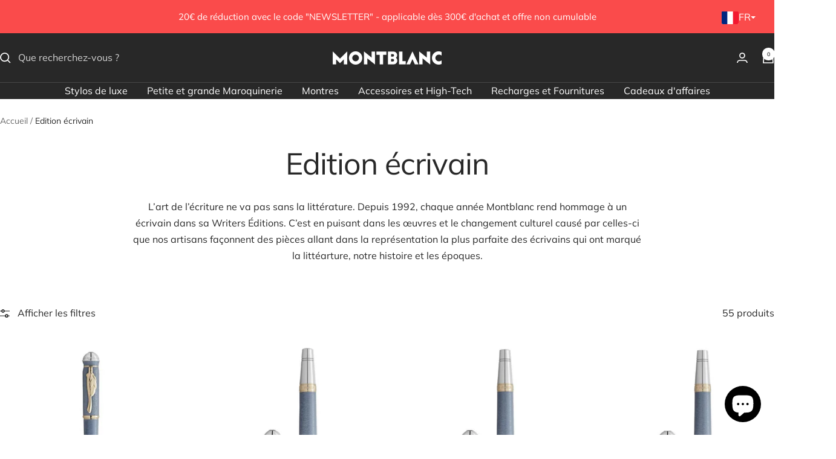

--- FILE ---
content_type: text/html; charset=utf-8
request_url: https://www.montblanc-bordeaux.fr/collections/edition-ecrivains
body_size: 38129
content:
<!doctype html><html class="no-js" lang="fr" dir="ltr">
  <head>
    <meta charset="utf-8">
    <meta name="viewport" content="width=device-width, initial-scale=1.0, height=device-height, minimum-scale=1.0, maximum-scale=1.0">
    <meta name="theme-color" content="#282828">

    <title>Edition écrivain</title><meta name="description" content="L’art de l’écriture ne va pas sans la littérature. Depuis 1992, chaque année Montblanc rend hommage à un écrivain dans sa Writers Éditions. C’est en puisant dans les œuvres et le changement culturel causé par celles-ci que nos artisans façonnent des pièces allant dans la représentation la plus parfaite des écrivains qu"><link rel="canonical" href="https://www.montblanc-bordeaux.fr/collections/edition-ecrivains"><link rel="shortcut icon" href="//www.montblanc-bordeaux.fr/cdn/shop/files/Favicon_Montblanc.png?v=1613543763&width=96" type="image/png"><link rel="preconnect" href="https://cdn.shopify.com">
    <link rel="dns-prefetch" href="https://productreviews.shopifycdn.com">
    <link rel="dns-prefetch" href="https://www.google-analytics.com"><link rel="preconnect" href="https://fonts.shopifycdn.com" crossorigin><link rel="preload" as="style" href="//www.montblanc-bordeaux.fr/cdn/shop/t/45/assets/theme.css?v=63478811914582994961749047707">
    <link rel="preload" as="script" href="//www.montblanc-bordeaux.fr/cdn/shop/t/45/assets/vendor.js?v=32643890569905814191749047707">
    <link rel="preload" as="script" href="//www.montblanc-bordeaux.fr/cdn/shop/t/45/assets/theme.js?v=89899053181969659791749047707"><meta property="og:type" content="website">
  <meta property="og:title" content="Edition écrivain"><meta property="og:description" content="L’art de l’écriture ne va pas sans la littérature. Depuis 1992, chaque année Montblanc rend hommage à un écrivain dans sa Writers Éditions. C’est en puisant dans les œuvres et le changement culturel causé par celles-ci que nos artisans façonnent des pièces allant dans la représentation la plus parfaite des écrivains qu"><meta property="og:url" content="https://www.montblanc-bordeaux.fr/collections/edition-ecrivains">
<meta property="og:site_name" content="Montblanc Bordeaux [France]"><meta name="twitter:card" content="summary"><meta name="twitter:title" content="Edition écrivain">
  <meta name="twitter:description" content="L’art de l’écriture ne va pas sans la littérature. Depuis 1992, chaque année Montblanc rend hommage à un écrivain dans sa Writers Éditions. C’est en puisant dans les œuvres et le changement culturel causé par celles-ci que nos artisans façonnent des pièces allant dans la représentation la plus parfaite des écrivains qui ont marqué la littéarture, notre histoire et les époques.">
    <script type="application/ld+json">
  {
    "@context": "https://schema.org",
    "@type": "BreadcrumbList",
    "itemListElement": [{
        "@type": "ListItem",
        "position": 1,
        "name": "Accueil",
        "item": "https://www.montblanc-bordeaux.fr"
      },{
            "@type": "ListItem",
            "position": 2,
            "name": "Edition écrivain",
            "item": "https://www.montblanc-bordeaux.fr/collections/edition-ecrivains"
          }]
  }
</script>
    <link rel="preload" href="//www.montblanc-bordeaux.fr/cdn/fonts/muli/muli_n4.e949947cfff05efcc994b2e2db40359a04fa9a92.woff2" as="font" type="font/woff2" crossorigin><link rel="preload" href="//www.montblanc-bordeaux.fr/cdn/fonts/muli/muli_n4.e949947cfff05efcc994b2e2db40359a04fa9a92.woff2" as="font" type="font/woff2" crossorigin><style>
  /* Typography (heading) */
  @font-face {
  font-family: Muli;
  font-weight: 400;
  font-style: normal;
  font-display: swap;
  src: url("//www.montblanc-bordeaux.fr/cdn/fonts/muli/muli_n4.e949947cfff05efcc994b2e2db40359a04fa9a92.woff2") format("woff2"),
       url("//www.montblanc-bordeaux.fr/cdn/fonts/muli/muli_n4.35355e4a0c27c9bc94d9af3f9bcb586d8229277a.woff") format("woff");
}

@font-face {
  font-family: Muli;
  font-weight: 400;
  font-style: italic;
  font-display: swap;
  src: url("//www.montblanc-bordeaux.fr/cdn/fonts/muli/muli_i4.c0a1ea800bab5884ab82e4eb25a6bd25121bd08c.woff2") format("woff2"),
       url("//www.montblanc-bordeaux.fr/cdn/fonts/muli/muli_i4.a6c39b1b31d876de7f99b3646461aa87120de6ed.woff") format("woff");
}

/* Typography (body) */
  @font-face {
  font-family: Muli;
  font-weight: 400;
  font-style: normal;
  font-display: swap;
  src: url("//www.montblanc-bordeaux.fr/cdn/fonts/muli/muli_n4.e949947cfff05efcc994b2e2db40359a04fa9a92.woff2") format("woff2"),
       url("//www.montblanc-bordeaux.fr/cdn/fonts/muli/muli_n4.35355e4a0c27c9bc94d9af3f9bcb586d8229277a.woff") format("woff");
}

@font-face {
  font-family: Muli;
  font-weight: 400;
  font-style: italic;
  font-display: swap;
  src: url("//www.montblanc-bordeaux.fr/cdn/fonts/muli/muli_i4.c0a1ea800bab5884ab82e4eb25a6bd25121bd08c.woff2") format("woff2"),
       url("//www.montblanc-bordeaux.fr/cdn/fonts/muli/muli_i4.a6c39b1b31d876de7f99b3646461aa87120de6ed.woff") format("woff");
}

@font-face {
  font-family: Muli;
  font-weight: 600;
  font-style: normal;
  font-display: swap;
  src: url("//www.montblanc-bordeaux.fr/cdn/fonts/muli/muli_n6.cc1d2d4222c93c9ee9f6de4489226d2e1332d85b.woff2") format("woff2"),
       url("//www.montblanc-bordeaux.fr/cdn/fonts/muli/muli_n6.2bb79714f197c09d3f5905925734a3f1166d5d27.woff") format("woff");
}

@font-face {
  font-family: Muli;
  font-weight: 600;
  font-style: italic;
  font-display: swap;
  src: url("//www.montblanc-bordeaux.fr/cdn/fonts/muli/muli_i6.8f2d01d188d44c7a6149f7e8d2688f96baea5098.woff2") format("woff2"),
       url("//www.montblanc-bordeaux.fr/cdn/fonts/muli/muli_i6.be105ddc6534276d93778a9b02f60679ab15f9e1.woff") format("woff");
}

:root {--heading-color: 40, 40, 40;
    --text-color: 40, 40, 40;
    --background: 255, 255, 255;
    --secondary-background: 245, 245, 245;
    --border-color: 223, 223, 223;
    --border-color-darker: 169, 169, 169;
    --success-color: 46, 158, 123;
    --success-background: 213, 236, 229;
    --error-color: 222, 42, 42;
    --error-background: 253, 240, 240;
    --primary-button-background: 40, 40, 40;
    --primary-button-text-color: 255, 255, 255;
    --secondary-button-background: 255, 255, 255;
    --secondary-button-text-color: 40, 40, 40;
    --product-star-rating: 246, 164, 41;
    --product-on-sale-accent: 40, 40, 40;
    --product-sold-out-accent: 111, 113, 155;
    --product-custom-label-background: 64, 93, 230;
    --product-custom-label-text-color: 255, 255, 255;
    --product-custom-label-2-background: 243, 255, 52;
    --product-custom-label-2-text-color: 0, 0, 0;
    --product-low-stock-text-color: 222, 42, 42;
    --product-in-stock-text-color: 46, 158, 123;
    --loading-bar-background: 40, 40, 40;

    /* We duplicate some "base" colors as root colors, which is useful to use on drawer elements or popover without. Those should not be overridden to avoid issues */
    --root-heading-color: 40, 40, 40;
    --root-text-color: 40, 40, 40;
    --root-background: 255, 255, 255;
    --root-border-color: 223, 223, 223;
    --root-primary-button-background: 40, 40, 40;
    --root-primary-button-text-color: 255, 255, 255;

    --base-font-size: 16px;
    --heading-font-family: Muli, sans-serif;
    --heading-font-weight: 400;
    --heading-font-style: normal;
    --heading-text-transform: normal;
    --text-font-family: Muli, sans-serif;
    --text-font-weight: 400;
    --text-font-style: normal;
    --text-font-bold-weight: 600;

    /* Typography (font size) */
    --heading-xxsmall-font-size: 10px;
    --heading-xsmall-font-size: 10px;
    --heading-small-font-size: 11px;
    --heading-large-font-size: 32px;
    --heading-h1-font-size: 32px;
    --heading-h2-font-size: 28px;
    --heading-h3-font-size: 26px;
    --heading-h4-font-size: 22px;
    --heading-h5-font-size: 18px;
    --heading-h6-font-size: 16px;

    /* Control the look and feel of the theme by changing radius of various elements */
    --button-border-radius: 0px;
    --block-border-radius: 0px;
    --block-border-radius-reduced: 0px;
    --color-swatch-border-radius: 0px;

    /* Button size */
    --button-height: 48px;
    --button-small-height: 40px;

    /* Form related */
    --form-input-field-height: 48px;
    --form-input-gap: 16px;
    --form-submit-margin: 24px;

    /* Product listing related variables */
    --product-list-block-spacing: 32px;

    /* Video related */
    --play-button-background: 255, 255, 255;
    --play-button-arrow: 40, 40, 40;

    /* RTL support */
    --transform-logical-flip: 1;
    --transform-origin-start: left;
    --transform-origin-end: right;

    /* Other */
    --zoom-cursor-svg-url: url(//www.montblanc-bordeaux.fr/cdn/shop/t/45/assets/zoom-cursor.svg?v=56638752016199618571749047728);
    --arrow-right-svg-url: url(//www.montblanc-bordeaux.fr/cdn/shop/t/45/assets/arrow-right.svg?v=26466794435490738711749047728);
    --arrow-left-svg-url: url(//www.montblanc-bordeaux.fr/cdn/shop/t/45/assets/arrow-left.svg?v=12205829447248725351749047728);

    /* Some useful variables that we can reuse in our CSS. Some explanation are needed for some of them:
       - container-max-width-minus-gutters: represents the container max width without the edge gutters
       - container-outer-width: considering the screen width, represent all the space outside the container
       - container-outer-margin: same as container-outer-width but get set to 0 inside a container
       - container-inner-width: the effective space inside the container (minus gutters)
       - grid-column-width: represents the width of a single column of the grid
       - vertical-breather: this is a variable that defines the global "spacing" between sections, and inside the section
                            to create some "breath" and minimum spacing
     */
    --container-max-width: 1600px;
    --container-gutter: 24px;
    --container-max-width-minus-gutters: calc(var(--container-max-width) - (var(--container-gutter)) * 2);
    --container-outer-width: max(calc((100vw - var(--container-max-width-minus-gutters)) / 2), var(--container-gutter));
    --container-outer-margin: var(--container-outer-width);
    --container-inner-width: calc(100vw - var(--container-outer-width) * 2);

    --grid-column-count: 10;
    --grid-gap: 24px;
    --grid-column-width: calc((100vw - var(--container-outer-width) * 2 - var(--grid-gap) * (var(--grid-column-count) - 1)) / var(--grid-column-count));

    --vertical-breather: 36px;
    --vertical-breather-tight: 36px;

    /* Shopify related variables */
    --payment-terms-background-color: #ffffff;
  }

  @media screen and (min-width: 741px) {
    :root {
      --container-gutter: 40px;
      --grid-column-count: 20;
      --vertical-breather: 48px;
      --vertical-breather-tight: 48px;

      /* Typography (font size) */
      --heading-xsmall-font-size: 11px;
      --heading-small-font-size: 12px;
      --heading-large-font-size: 48px;
      --heading-h1-font-size: 48px;
      --heading-h2-font-size: 36px;
      --heading-h3-font-size: 30px;
      --heading-h4-font-size: 22px;
      --heading-h5-font-size: 18px;
      --heading-h6-font-size: 16px;

      /* Form related */
      --form-input-field-height: 52px;
      --form-submit-margin: 32px;

      /* Button size */
      --button-height: 52px;
      --button-small-height: 44px;
    }
  }

  @media screen and (min-width: 1200px) {
    :root {
      --vertical-breather: 64px;
      --vertical-breather-tight: 48px;
      --product-list-block-spacing: 48px;

      /* Typography */
      --heading-large-font-size: 58px;
      --heading-h1-font-size: 50px;
      --heading-h2-font-size: 44px;
      --heading-h3-font-size: 32px;
      --heading-h4-font-size: 26px;
      --heading-h5-font-size: 22px;
      --heading-h6-font-size: 16px;
    }
  }

  @media screen and (min-width: 1600px) {
    :root {
      --vertical-breather: 64px;
      --vertical-breather-tight: 48px;
    }
  }
</style>
    <script>
  // This allows to expose several variables to the global scope, to be used in scripts
  window.themeVariables = {
    settings: {
      direction: "ltr",
      pageType: "collection",
      cartCount: 0,
      moneyFormat: "{{amount_with_comma_separator}}€",
      moneyWithCurrencyFormat: "{{amount_with_comma_separator}}€ EUR",
      showVendor: false,
      discountMode: "saving",
      currencyCodeEnabled: false,
      cartType: "page",
      cartCurrency: "EUR",
      mobileZoomFactor: 2.5
    },

    routes: {
      host: "www.montblanc-bordeaux.fr",
      rootUrl: "\/",
      rootUrlWithoutSlash: '',
      cartUrl: "\/cart",
      cartAddUrl: "\/cart\/add",
      cartChangeUrl: "\/cart\/change",
      searchUrl: "\/search",
      predictiveSearchUrl: "\/search\/suggest",
      productRecommendationsUrl: "\/recommendations\/products"
    },

    strings: {
      accessibilityDelete: "Supprimer",
      accessibilityClose: "Fermer",
      collectionSoldOut: "Epuisé",
      collectionDiscount: "Economisez @savings@",
      productSalePrice: "Prix de vente",
      productRegularPrice: "Prix normal",
      productFormUnavailable: "Indisponible",
      productFormSoldOut: "Indisponible",
      productFormPreOrder: "Pre-commander",
      productFormAddToCart: "Ajouter au panier",
      searchNoResults: "Aucun résultat n\u0026#39;a été retourné.",
      searchNewSearch: "Nouvelle recherche",
      searchProducts: "Produits",
      searchArticles: "Blog",
      searchPages: "Pages",
      searchCollections: "Collections",
      cartViewCart: "Voir panier",
      cartItemAdded: "Produit ajouté à votre panier !",
      cartItemAddedShort: "Ajouté au panier !",
      cartAddOrderNote: "Ajouter un message personnel",
      cartEditOrderNote: "Modifier la note",
      shippingEstimatorNoResults: "Désolé, nous ne livrons pas à votre destination.",
      shippingEstimatorOneResult: "Il y a un frais d\u0026#39;envoi pour votre adresse :",
      shippingEstimatorMultipleResults: "Il y a plusieurs frais d\u0026#39;envoi pour votre adresse :",
      shippingEstimatorError: "Une ou plusieurs erreurs se sont produites lors de la récupération des frais d\u0026#39;envoi :"
    },

    libs: {
      flickity: "\/\/www.montblanc-bordeaux.fr\/cdn\/shop\/t\/45\/assets\/flickity.js?v=176646718982628074891749047707",
      photoswipe: "\/\/www.montblanc-bordeaux.fr\/cdn\/shop\/t\/45\/assets\/photoswipe.js?v=132268647426145925301749047707",
      qrCode: "\/\/www.montblanc-bordeaux.fr\/cdn\/shopifycloud\/storefront\/assets\/themes_support\/vendor\/qrcode-3f2b403b.js"
    },

    breakpoints: {
      phone: 'screen and (max-width: 740px)',
      tablet: 'screen and (min-width: 741px) and (max-width: 999px)',
      tabletAndUp: 'screen and (min-width: 741px)',
      pocket: 'screen and (max-width: 999px)',
      lap: 'screen and (min-width: 1000px) and (max-width: 1199px)',
      lapAndUp: 'screen and (min-width: 1000px)',
      desktop: 'screen and (min-width: 1200px)',
      wide: 'screen and (min-width: 1400px)'
    }
  };

  window.addEventListener('pageshow', async () => {
    const cartContent = await (await fetch(`${window.themeVariables.routes.cartUrl}.js`, {cache: 'reload'})).json();
    document.documentElement.dispatchEvent(new CustomEvent('cart:refresh', {detail: {cart: cartContent}}));
  });

  if ('noModule' in HTMLScriptElement.prototype) {
    // Old browsers (like IE) that does not support module will be considered as if not executing JS at all
    document.documentElement.className = document.documentElement.className.replace('no-js', 'js');

    requestAnimationFrame(() => {
      const viewportHeight = (window.visualViewport ? window.visualViewport.height : document.documentElement.clientHeight);
      document.documentElement.style.setProperty('--window-height',viewportHeight + 'px');
    });
  }</script>

    <link rel="stylesheet" href="//www.montblanc-bordeaux.fr/cdn/shop/t/45/assets/theme.css?v=63478811914582994961749047707">

    <script src="//www.montblanc-bordeaux.fr/cdn/shop/t/45/assets/vendor.js?v=32643890569905814191749047707" defer></script>
    <script src="//www.montblanc-bordeaux.fr/cdn/shop/t/45/assets/theme.js?v=89899053181969659791749047707" defer></script>
    <script src="//www.montblanc-bordeaux.fr/cdn/shop/t/45/assets/custom.js?v=167639537848865775061749047707" defer></script>

    <script>window.performance && window.performance.mark && window.performance.mark('shopify.content_for_header.start');</script><meta name="google-site-verification" content="MrzgGqAoe-6Pz9pKhzY--6ewbZd5Q-cb2ooqG88a8lQ">
<meta name="google-site-verification" content="ANlvQyyykq8wKYWwZlvdA2UaV41cvWkIDw1VAy2fwLo">
<meta id="shopify-digital-wallet" name="shopify-digital-wallet" content="/28471623754/digital_wallets/dialog">
<meta name="shopify-checkout-api-token" content="f316667ac45aff15630a67b5cb2667d2">
<meta id="in-context-paypal-metadata" data-shop-id="28471623754" data-venmo-supported="false" data-environment="production" data-locale="fr_FR" data-paypal-v4="true" data-currency="EUR">
<link rel="alternate" type="application/atom+xml" title="Feed" href="/collections/edition-ecrivains.atom" />
<link rel="next" href="/collections/edition-ecrivains?page=2">
<link rel="alternate" hreflang="x-default" href="https://www.montblanc-bordeaux.fr/collections/edition-ecrivains">
<link rel="alternate" hreflang="fr" href="https://www.montblanc-bordeaux.fr/collections/edition-ecrivains">
<link rel="alternate" hreflang="es" href="https://www.montblanc-bordeaux.fr/es/collections/edicion-escritor">
<link rel="alternate" type="application/json+oembed" href="https://www.montblanc-bordeaux.fr/collections/edition-ecrivains.oembed">
<script async="async" src="/checkouts/internal/preloads.js?locale=fr-FR"></script>
<script id="shopify-features" type="application/json">{"accessToken":"f316667ac45aff15630a67b5cb2667d2","betas":["rich-media-storefront-analytics"],"domain":"www.montblanc-bordeaux.fr","predictiveSearch":true,"shopId":28471623754,"locale":"fr"}</script>
<script>var Shopify = Shopify || {};
Shopify.shop = "boutique-montblanc-bordeaux.myshopify.com";
Shopify.locale = "fr";
Shopify.currency = {"active":"EUR","rate":"1.0"};
Shopify.country = "FR";
Shopify.theme = {"name":"Focal 2025","id":174796996936,"schema_name":"Focal","schema_version":"12.5.0","theme_store_id":714,"role":"main"};
Shopify.theme.handle = "null";
Shopify.theme.style = {"id":null,"handle":null};
Shopify.cdnHost = "www.montblanc-bordeaux.fr/cdn";
Shopify.routes = Shopify.routes || {};
Shopify.routes.root = "/";</script>
<script type="module">!function(o){(o.Shopify=o.Shopify||{}).modules=!0}(window);</script>
<script>!function(o){function n(){var o=[];function n(){o.push(Array.prototype.slice.apply(arguments))}return n.q=o,n}var t=o.Shopify=o.Shopify||{};t.loadFeatures=n(),t.autoloadFeatures=n()}(window);</script>
<script id="shop-js-analytics" type="application/json">{"pageType":"collection"}</script>
<script defer="defer" async type="module" src="//www.montblanc-bordeaux.fr/cdn/shopifycloud/shop-js/modules/v2/client.init-shop-cart-sync_BcDpqI9l.fr.esm.js"></script>
<script defer="defer" async type="module" src="//www.montblanc-bordeaux.fr/cdn/shopifycloud/shop-js/modules/v2/chunk.common_a1Rf5Dlz.esm.js"></script>
<script defer="defer" async type="module" src="//www.montblanc-bordeaux.fr/cdn/shopifycloud/shop-js/modules/v2/chunk.modal_Djra7sW9.esm.js"></script>
<script type="module">
  await import("//www.montblanc-bordeaux.fr/cdn/shopifycloud/shop-js/modules/v2/client.init-shop-cart-sync_BcDpqI9l.fr.esm.js");
await import("//www.montblanc-bordeaux.fr/cdn/shopifycloud/shop-js/modules/v2/chunk.common_a1Rf5Dlz.esm.js");
await import("//www.montblanc-bordeaux.fr/cdn/shopifycloud/shop-js/modules/v2/chunk.modal_Djra7sW9.esm.js");

  window.Shopify.SignInWithShop?.initShopCartSync?.({"fedCMEnabled":true,"windoidEnabled":true});

</script>
<script>(function() {
  var isLoaded = false;
  function asyncLoad() {
    if (isLoaded) return;
    isLoaded = true;
    var urls = ["\/\/cdn.shopify.com\/proxy\/cc3c8e16e63d5c6a6dfbab4d2a465608f6c291765b27990d59d39cf468e2fe64\/obscure-escarpment-2240.herokuapp.com\/js\/best_custom_product_options.js?shop=boutique-montblanc-bordeaux.myshopify.com\u0026sp-cache-control=cHVibGljLCBtYXgtYWdlPTkwMA","https:\/\/prod.shop.analytics.kiliba.eu\/shopifyScriptTag.min.js?shop=boutique-montblanc-bordeaux.myshopify.com"];
    for (var i = 0; i < urls.length; i++) {
      var s = document.createElement('script');
      s.type = 'text/javascript';
      s.async = true;
      s.src = urls[i];
      var x = document.getElementsByTagName('script')[0];
      x.parentNode.insertBefore(s, x);
    }
  };
  if(window.attachEvent) {
    window.attachEvent('onload', asyncLoad);
  } else {
    window.addEventListener('load', asyncLoad, false);
  }
})();</script>
<script id="__st">var __st={"a":28471623754,"offset":3600,"reqid":"9ce05496-5652-46b5-9e13-e034b7a53be5-1769074641","pageurl":"www.montblanc-bordeaux.fr\/collections\/edition-ecrivains","u":"a0d1b60b8557","p":"collection","rtyp":"collection","rid":163470409802};</script>
<script>window.ShopifyPaypalV4VisibilityTracking = true;</script>
<script id="captcha-bootstrap">!function(){'use strict';const t='contact',e='account',n='new_comment',o=[[t,t],['blogs',n],['comments',n],[t,'customer']],c=[[e,'customer_login'],[e,'guest_login'],[e,'recover_customer_password'],[e,'create_customer']],r=t=>t.map((([t,e])=>`form[action*='/${t}']:not([data-nocaptcha='true']) input[name='form_type'][value='${e}']`)).join(','),a=t=>()=>t?[...document.querySelectorAll(t)].map((t=>t.form)):[];function s(){const t=[...o],e=r(t);return a(e)}const i='password',u='form_key',d=['recaptcha-v3-token','g-recaptcha-response','h-captcha-response',i],f=()=>{try{return window.sessionStorage}catch{return}},m='__shopify_v',_=t=>t.elements[u];function p(t,e,n=!1){try{const o=window.sessionStorage,c=JSON.parse(o.getItem(e)),{data:r}=function(t){const{data:e,action:n}=t;return t[m]||n?{data:e,action:n}:{data:t,action:n}}(c);for(const[e,n]of Object.entries(r))t.elements[e]&&(t.elements[e].value=n);n&&o.removeItem(e)}catch(o){console.error('form repopulation failed',{error:o})}}const l='form_type',E='cptcha';function T(t){t.dataset[E]=!0}const w=window,h=w.document,L='Shopify',v='ce_forms',y='captcha';let A=!1;((t,e)=>{const n=(g='f06e6c50-85a8-45c8-87d0-21a2b65856fe',I='https://cdn.shopify.com/shopifycloud/storefront-forms-hcaptcha/ce_storefront_forms_captcha_hcaptcha.v1.5.2.iife.js',D={infoText:'Protégé par hCaptcha',privacyText:'Confidentialité',termsText:'Conditions'},(t,e,n)=>{const o=w[L][v],c=o.bindForm;if(c)return c(t,g,e,D).then(n);var r;o.q.push([[t,g,e,D],n]),r=I,A||(h.body.append(Object.assign(h.createElement('script'),{id:'captcha-provider',async:!0,src:r})),A=!0)});var g,I,D;w[L]=w[L]||{},w[L][v]=w[L][v]||{},w[L][v].q=[],w[L][y]=w[L][y]||{},w[L][y].protect=function(t,e){n(t,void 0,e),T(t)},Object.freeze(w[L][y]),function(t,e,n,w,h,L){const[v,y,A,g]=function(t,e,n){const i=e?o:[],u=t?c:[],d=[...i,...u],f=r(d),m=r(i),_=r(d.filter((([t,e])=>n.includes(e))));return[a(f),a(m),a(_),s()]}(w,h,L),I=t=>{const e=t.target;return e instanceof HTMLFormElement?e:e&&e.form},D=t=>v().includes(t);t.addEventListener('submit',(t=>{const e=I(t);if(!e)return;const n=D(e)&&!e.dataset.hcaptchaBound&&!e.dataset.recaptchaBound,o=_(e),c=g().includes(e)&&(!o||!o.value);(n||c)&&t.preventDefault(),c&&!n&&(function(t){try{if(!f())return;!function(t){const e=f();if(!e)return;const n=_(t);if(!n)return;const o=n.value;o&&e.removeItem(o)}(t);const e=Array.from(Array(32),(()=>Math.random().toString(36)[2])).join('');!function(t,e){_(t)||t.append(Object.assign(document.createElement('input'),{type:'hidden',name:u})),t.elements[u].value=e}(t,e),function(t,e){const n=f();if(!n)return;const o=[...t.querySelectorAll(`input[type='${i}']`)].map((({name:t})=>t)),c=[...d,...o],r={};for(const[a,s]of new FormData(t).entries())c.includes(a)||(r[a]=s);n.setItem(e,JSON.stringify({[m]:1,action:t.action,data:r}))}(t,e)}catch(e){console.error('failed to persist form',e)}}(e),e.submit())}));const S=(t,e)=>{t&&!t.dataset[E]&&(n(t,e.some((e=>e===t))),T(t))};for(const o of['focusin','change'])t.addEventListener(o,(t=>{const e=I(t);D(e)&&S(e,y())}));const B=e.get('form_key'),M=e.get(l),P=B&&M;t.addEventListener('DOMContentLoaded',(()=>{const t=y();if(P)for(const e of t)e.elements[l].value===M&&p(e,B);[...new Set([...A(),...v().filter((t=>'true'===t.dataset.shopifyCaptcha))])].forEach((e=>S(e,t)))}))}(h,new URLSearchParams(w.location.search),n,t,e,['guest_login'])})(!0,!0)}();</script>
<script integrity="sha256-4kQ18oKyAcykRKYeNunJcIwy7WH5gtpwJnB7kiuLZ1E=" data-source-attribution="shopify.loadfeatures" defer="defer" src="//www.montblanc-bordeaux.fr/cdn/shopifycloud/storefront/assets/storefront/load_feature-a0a9edcb.js" crossorigin="anonymous"></script>
<script data-source-attribution="shopify.dynamic_checkout.dynamic.init">var Shopify=Shopify||{};Shopify.PaymentButton=Shopify.PaymentButton||{isStorefrontPortableWallets:!0,init:function(){window.Shopify.PaymentButton.init=function(){};var t=document.createElement("script");t.src="https://www.montblanc-bordeaux.fr/cdn/shopifycloud/portable-wallets/latest/portable-wallets.fr.js",t.type="module",document.head.appendChild(t)}};
</script>
<script data-source-attribution="shopify.dynamic_checkout.buyer_consent">
  function portableWalletsHideBuyerConsent(e){var t=document.getElementById("shopify-buyer-consent"),n=document.getElementById("shopify-subscription-policy-button");t&&n&&(t.classList.add("hidden"),t.setAttribute("aria-hidden","true"),n.removeEventListener("click",e))}function portableWalletsShowBuyerConsent(e){var t=document.getElementById("shopify-buyer-consent"),n=document.getElementById("shopify-subscription-policy-button");t&&n&&(t.classList.remove("hidden"),t.removeAttribute("aria-hidden"),n.addEventListener("click",e))}window.Shopify?.PaymentButton&&(window.Shopify.PaymentButton.hideBuyerConsent=portableWalletsHideBuyerConsent,window.Shopify.PaymentButton.showBuyerConsent=portableWalletsShowBuyerConsent);
</script>
<script data-source-attribution="shopify.dynamic_checkout.cart.bootstrap">document.addEventListener("DOMContentLoaded",(function(){function t(){return document.querySelector("shopify-accelerated-checkout-cart, shopify-accelerated-checkout")}if(t())Shopify.PaymentButton.init();else{new MutationObserver((function(e,n){t()&&(Shopify.PaymentButton.init(),n.disconnect())})).observe(document.body,{childList:!0,subtree:!0})}}));
</script>
<script id='scb4127' type='text/javascript' async='' src='https://www.montblanc-bordeaux.fr/cdn/shopifycloud/privacy-banner/storefront-banner.js'></script><link id="shopify-accelerated-checkout-styles" rel="stylesheet" media="screen" href="https://www.montblanc-bordeaux.fr/cdn/shopifycloud/portable-wallets/latest/accelerated-checkout-backwards-compat.css" crossorigin="anonymous">
<style id="shopify-accelerated-checkout-cart">
        #shopify-buyer-consent {
  margin-top: 1em;
  display: inline-block;
  width: 100%;
}

#shopify-buyer-consent.hidden {
  display: none;
}

#shopify-subscription-policy-button {
  background: none;
  border: none;
  padding: 0;
  text-decoration: underline;
  font-size: inherit;
  cursor: pointer;
}

#shopify-subscription-policy-button::before {
  box-shadow: none;
}

      </style>

<script>window.performance && window.performance.mark && window.performance.mark('shopify.content_for_header.end');</script>
  <!--Gem_Page_Header_Script-->
    


<!--End_Gem_Page_Header_Script-->
<!-- BEGIN app block: shopify://apps/vo-product-options/blocks/embed-block/430cbd7b-bd20-4c16-ba41-db6f4c645164 --><script>var bcpo_product=null;   var bcpo_settings=bcpo_settings || {"fallback":"default","auto_select":"on","load_main_image":"off","border_style":"round","tooltips":"show","sold_out_style":"transparent","theme":"light","jumbo_colors":"medium","jumbo_images":"medium","circle_swatches":"on","inventory_style":"amazon","storewide_preorders":"off","override_ajax":"on","shop_currency":"EUR","money_format2":"{{amount_with_comma_separator}}€ EUR","global_auto_image_options":"","global_color_options":"","global_colors":[{"key":"Doré","value":"fad930"},{"key":"Argenté","value":"d4d4d4"}],"money_format_without_currency":"{{amount_with_comma_separator}}€"};var inventory_quantity = [];if(bcpo_product) { for (var i = 0; i < bcpo_product.variants.length; i += 1) { bcpo_product.variants[i].inventory_quantity = inventory_quantity[i]; }}window.bcpo = window.bcpo || {}; bcpo.cart = {"note":null,"attributes":{},"original_total_price":0,"total_price":0,"total_discount":0,"total_weight":0.0,"item_count":0,"items":[],"requires_shipping":false,"currency":"EUR","items_subtotal_price":0,"cart_level_discount_applications":[],"checkout_charge_amount":0}; bcpo.ogFormData = FormData; bcpo.money_with_currency_format = "{{amount_with_comma_separator}}€ EUR";bcpo.money_format = "{{amount_with_comma_separator}}€"; if (bcpo_settings) { bcpo_settings.shop_currency = "EUR";} else { var bcpo_settings = {shop_currency: "EUR" }; }</script>


<!-- END app block --><!-- BEGIN app block: shopify://apps/langshop/blocks/sdk/84899e01-2b29-42af-99d6-46d16daa2111 --><!-- BEGIN app snippet: config --><script type="text/javascript">
    /** Workaround for backward compatibility with old versions of localized themes */
    if (window.LangShopConfig && window.LangShopConfig.themeDynamics && window.LangShopConfig.themeDynamics.length) {
        themeDynamics = window.LangShopConfig.themeDynamics;
    } else {
        themeDynamics = [];
    }

    window.LangShopConfig = {
    "currentLanguage": "fr",
    "currentCurrency": "eur",
    "currentCountry": "FR",
    "shopifyLocales": [{"code":"fr","name":"français","endonym_name":"français","rootUrl":"\/"},{"code":"es","name":"espagnol","endonym_name":"Español","rootUrl":"\/es"}    ],
    "shopifyCountries": [{"code":"AF","name":"Afghanistan", "currency":"EUR"},{"code":"ZA","name":"Afrique du Sud", "currency":"EUR"},{"code":"AL","name":"Albanie", "currency":"EUR"},{"code":"DZ","name":"Algérie", "currency":"EUR"},{"code":"DE","name":"Allemagne", "currency":"EUR"},{"code":"AD","name":"Andorre", "currency":"EUR"},{"code":"AO","name":"Angola", "currency":"EUR"},{"code":"AI","name":"Anguilla", "currency":"EUR"},{"code":"AG","name":"Antigua-et-Barbuda", "currency":"EUR"},{"code":"SA","name":"Arabie saoudite", "currency":"EUR"},{"code":"AR","name":"Argentine", "currency":"EUR"},{"code":"AM","name":"Arménie", "currency":"EUR"},{"code":"AW","name":"Aruba", "currency":"EUR"},{"code":"AU","name":"Australie", "currency":"EUR"},{"code":"AT","name":"Autriche", "currency":"EUR"},{"code":"AZ","name":"Azerbaïdjan", "currency":"EUR"},{"code":"BS","name":"Bahamas", "currency":"EUR"},{"code":"BH","name":"Bahreïn", "currency":"EUR"},{"code":"BD","name":"Bangladesh", "currency":"EUR"},{"code":"BB","name":"Barbade", "currency":"EUR"},{"code":"BE","name":"Belgique", "currency":"EUR"},{"code":"BZ","name":"Belize", "currency":"EUR"},{"code":"BJ","name":"Bénin", "currency":"EUR"},{"code":"BM","name":"Bermudes", "currency":"EUR"},{"code":"BT","name":"Bhoutan", "currency":"EUR"},{"code":"BY","name":"Biélorussie", "currency":"EUR"},{"code":"BO","name":"Bolivie", "currency":"EUR"},{"code":"BA","name":"Bosnie-Herzégovine", "currency":"EUR"},{"code":"BW","name":"Botswana", "currency":"EUR"},{"code":"BR","name":"Brésil", "currency":"EUR"},{"code":"BN","name":"Brunei", "currency":"EUR"},{"code":"BG","name":"Bulgarie", "currency":"EUR"},{"code":"BF","name":"Burkina Faso", "currency":"EUR"},{"code":"BI","name":"Burundi", "currency":"EUR"},{"code":"KH","name":"Cambodge", "currency":"EUR"},{"code":"CM","name":"Cameroun", "currency":"EUR"},{"code":"CA","name":"Canada", "currency":"EUR"},{"code":"CV","name":"Cap-Vert", "currency":"EUR"},{"code":"CL","name":"Chili", "currency":"EUR"},{"code":"CN","name":"Chine", "currency":"EUR"},{"code":"CY","name":"Chypre", "currency":"EUR"},{"code":"CO","name":"Colombie", "currency":"EUR"},{"code":"KM","name":"Comores", "currency":"EUR"},{"code":"CG","name":"Congo-Brazzaville", "currency":"EUR"},{"code":"CD","name":"Congo-Kinshasa", "currency":"EUR"},{"code":"KR","name":"Corée du Sud", "currency":"EUR"},{"code":"CR","name":"Costa Rica", "currency":"EUR"},{"code":"CI","name":"Côte d’Ivoire", "currency":"EUR"},{"code":"HR","name":"Croatie", "currency":"EUR"},{"code":"CW","name":"Curaçao", "currency":"EUR"},{"code":"DK","name":"Danemark", "currency":"EUR"},{"code":"DJ","name":"Djibouti", "currency":"EUR"},{"code":"DM","name":"Dominique", "currency":"EUR"},{"code":"EG","name":"Égypte", "currency":"EUR"},{"code":"AE","name":"Émirats arabes unis", "currency":"EUR"},{"code":"EC","name":"Équateur", "currency":"EUR"},{"code":"ER","name":"Érythrée", "currency":"EUR"},{"code":"EE","name":"Estonie", "currency":"EUR"},{"code":"SZ","name":"Eswatini", "currency":"EUR"},{"code":"VA","name":"État de la Cité du Vatican", "currency":"EUR"},{"code":"US","name":"États-Unis", "currency":"EUR"},{"code":"ET","name":"Éthiopie", "currency":"EUR"},{"code":"FJ","name":"Fidji", "currency":"EUR"},{"code":"FI","name":"Finlande", "currency":"EUR"},{"code":"FR","name":"France", "currency":"EUR"},{"code":"GA","name":"Gabon", "currency":"EUR"},{"code":"GM","name":"Gambie", "currency":"EUR"},{"code":"GE","name":"Géorgie", "currency":"EUR"},{"code":"GS","name":"Géorgie du Sud-et-les Îles Sandwich du Sud", "currency":"EUR"},{"code":"GH","name":"Ghana", "currency":"EUR"},{"code":"GI","name":"Gibraltar", "currency":"EUR"},{"code":"GR","name":"Grèce", "currency":"EUR"},{"code":"GD","name":"Grenade", "currency":"EUR"},{"code":"GL","name":"Groenland", "currency":"EUR"},{"code":"GP","name":"Guadeloupe", "currency":"EUR"},{"code":"GT","name":"Guatemala", "currency":"EUR"},{"code":"GG","name":"Guernesey", "currency":"EUR"},{"code":"GN","name":"Guinée", "currency":"EUR"},{"code":"GQ","name":"Guinée équatoriale", "currency":"EUR"},{"code":"GW","name":"Guinée-Bissau", "currency":"EUR"},{"code":"GY","name":"Guyana", "currency":"EUR"},{"code":"GF","name":"Guyane française", "currency":"EUR"},{"code":"HT","name":"Haïti", "currency":"EUR"},{"code":"HN","name":"Honduras", "currency":"EUR"},{"code":"HU","name":"Hongrie", "currency":"EUR"},{"code":"CX","name":"Île Christmas", "currency":"EUR"},{"code":"NF","name":"Île Norfolk", "currency":"EUR"},{"code":"IM","name":"Île de Man", "currency":"EUR"},{"code":"AC","name":"Île de l’Ascension", "currency":"EUR"},{"code":"AX","name":"Îles Åland", "currency":"EUR"},{"code":"KY","name":"Îles Caïmans", "currency":"EUR"},{"code":"CC","name":"Îles Cocos", "currency":"EUR"},{"code":"CK","name":"Îles Cook", "currency":"EUR"},{"code":"FO","name":"Îles Féroé", "currency":"EUR"},{"code":"FK","name":"Îles Malouines", "currency":"EUR"},{"code":"PN","name":"Îles Pitcairn", "currency":"EUR"},{"code":"SB","name":"Îles Salomon", "currency":"EUR"},{"code":"TC","name":"Îles Turques-et-Caïques", "currency":"EUR"},{"code":"VG","name":"Îles Vierges britanniques", "currency":"EUR"},{"code":"UM","name":"Îles mineures éloignées des États-Unis", "currency":"EUR"},{"code":"IN","name":"Inde", "currency":"EUR"},{"code":"ID","name":"Indonésie", "currency":"EUR"},{"code":"IQ","name":"Irak", "currency":"EUR"},{"code":"IE","name":"Irlande", "currency":"EUR"},{"code":"IS","name":"Islande", "currency":"EUR"},{"code":"IL","name":"Israël", "currency":"EUR"},{"code":"IT","name":"Italie", "currency":"EUR"},{"code":"JM","name":"Jamaïque", "currency":"EUR"},{"code":"JP","name":"Japon", "currency":"EUR"},{"code":"JE","name":"Jersey", "currency":"EUR"},{"code":"JO","name":"Jordanie", "currency":"EUR"},{"code":"KZ","name":"Kazakhstan", "currency":"EUR"},{"code":"KE","name":"Kenya", "currency":"EUR"},{"code":"KG","name":"Kirghizstan", "currency":"EUR"},{"code":"KI","name":"Kiribati", "currency":"EUR"},{"code":"XK","name":"Kosovo", "currency":"EUR"},{"code":"KW","name":"Koweït", "currency":"EUR"},{"code":"RE","name":"La Réunion", "currency":"EUR"},{"code":"LA","name":"Laos", "currency":"EUR"},{"code":"LS","name":"Lesotho", "currency":"EUR"},{"code":"LV","name":"Lettonie", "currency":"EUR"},{"code":"LB","name":"Liban", "currency":"EUR"},{"code":"LR","name":"Liberia", "currency":"EUR"},{"code":"LY","name":"Libye", "currency":"EUR"},{"code":"LI","name":"Liechtenstein", "currency":"EUR"},{"code":"LT","name":"Lituanie", "currency":"EUR"},{"code":"LU","name":"Luxembourg", "currency":"EUR"},{"code":"MK","name":"Macédoine du Nord", "currency":"EUR"},{"code":"MG","name":"Madagascar", "currency":"EUR"},{"code":"MY","name":"Malaisie", "currency":"EUR"},{"code":"MW","name":"Malawi", "currency":"EUR"},{"code":"MV","name":"Maldives", "currency":"EUR"},{"code":"ML","name":"Mali", "currency":"EUR"},{"code":"MT","name":"Malte", "currency":"EUR"},{"code":"MA","name":"Maroc", "currency":"EUR"},{"code":"MQ","name":"Martinique", "currency":"EUR"},{"code":"MU","name":"Maurice", "currency":"EUR"},{"code":"MR","name":"Mauritanie", "currency":"EUR"},{"code":"YT","name":"Mayotte", "currency":"EUR"},{"code":"MX","name":"Mexique", "currency":"EUR"},{"code":"MD","name":"Moldavie", "currency":"EUR"},{"code":"MC","name":"Monaco", "currency":"EUR"},{"code":"MN","name":"Mongolie", "currency":"EUR"},{"code":"ME","name":"Monténégro", "currency":"EUR"},{"code":"MS","name":"Montserrat", "currency":"EUR"},{"code":"MZ","name":"Mozambique", "currency":"EUR"},{"code":"MM","name":"Myanmar (Birmanie)", "currency":"EUR"},{"code":"NA","name":"Namibie", "currency":"EUR"},{"code":"NR","name":"Nauru", "currency":"EUR"},{"code":"NP","name":"Népal", "currency":"EUR"},{"code":"NI","name":"Nicaragua", "currency":"EUR"},{"code":"NE","name":"Niger", "currency":"EUR"},{"code":"NG","name":"Nigeria", "currency":"EUR"},{"code":"NU","name":"Niue", "currency":"EUR"},{"code":"NO","name":"Norvège", "currency":"EUR"},{"code":"NC","name":"Nouvelle-Calédonie", "currency":"EUR"},{"code":"NZ","name":"Nouvelle-Zélande", "currency":"EUR"},{"code":"OM","name":"Oman", "currency":"EUR"},{"code":"UG","name":"Ouganda", "currency":"EUR"},{"code":"UZ","name":"Ouzbékistan", "currency":"EUR"},{"code":"PK","name":"Pakistan", "currency":"EUR"},{"code":"PA","name":"Panama", "currency":"EUR"},{"code":"PG","name":"Papouasie-Nouvelle-Guinée", "currency":"EUR"},{"code":"PY","name":"Paraguay", "currency":"EUR"},{"code":"NL","name":"Pays-Bas", "currency":"EUR"},{"code":"BQ","name":"Pays-Bas caribéens", "currency":"EUR"},{"code":"PE","name":"Pérou", "currency":"EUR"},{"code":"PH","name":"Philippines", "currency":"EUR"},{"code":"PL","name":"Pologne", "currency":"EUR"},{"code":"PF","name":"Polynésie française", "currency":"EUR"},{"code":"PT","name":"Portugal", "currency":"EUR"},{"code":"QA","name":"Qatar", "currency":"EUR"},{"code":"HK","name":"R.A.S. chinoise de Hong Kong", "currency":"EUR"},{"code":"MO","name":"R.A.S. chinoise de Macao", "currency":"EUR"},{"code":"CF","name":"République centrafricaine", "currency":"EUR"},{"code":"DO","name":"République dominicaine", "currency":"EUR"},{"code":"RO","name":"Roumanie", "currency":"EUR"},{"code":"GB","name":"Royaume-Uni", "currency":"EUR"},{"code":"RU","name":"Russie", "currency":"EUR"},{"code":"RW","name":"Rwanda", "currency":"EUR"},{"code":"EH","name":"Sahara occidental", "currency":"EUR"},{"code":"BL","name":"Saint-Barthélemy", "currency":"EUR"},{"code":"KN","name":"Saint-Christophe-et-Niévès", "currency":"EUR"},{"code":"SM","name":"Saint-Marin", "currency":"EUR"},{"code":"MF","name":"Saint-Martin", "currency":"EUR"},{"code":"SX","name":"Saint-Martin (partie néerlandaise)", "currency":"EUR"},{"code":"PM","name":"Saint-Pierre-et-Miquelon", "currency":"EUR"},{"code":"VC","name":"Saint-Vincent-et-les Grenadines", "currency":"EUR"},{"code":"SH","name":"Sainte-Hélène", "currency":"EUR"},{"code":"LC","name":"Sainte-Lucie", "currency":"EUR"},{"code":"SV","name":"Salvador", "currency":"EUR"},{"code":"WS","name":"Samoa", "currency":"EUR"},{"code":"ST","name":"Sao Tomé-et-Principe", "currency":"EUR"},{"code":"SN","name":"Sénégal", "currency":"EUR"},{"code":"RS","name":"Serbie", "currency":"EUR"},{"code":"SC","name":"Seychelles", "currency":"EUR"},{"code":"SL","name":"Sierra Leone", "currency":"EUR"},{"code":"SG","name":"Singapour", "currency":"EUR"},{"code":"SK","name":"Slovaquie", "currency":"EUR"},{"code":"SI","name":"Slovénie", "currency":"EUR"},{"code":"SO","name":"Somalie", "currency":"EUR"},{"code":"SD","name":"Soudan", "currency":"EUR"},{"code":"SS","name":"Soudan du Sud", "currency":"EUR"},{"code":"LK","name":"Sri Lanka", "currency":"EUR"},{"code":"SE","name":"Suède", "currency":"EUR"},{"code":"CH","name":"Suisse", "currency":"EUR"},{"code":"SR","name":"Suriname", "currency":"EUR"},{"code":"SJ","name":"Svalbard et Jan Mayen", "currency":"EUR"},{"code":"TJ","name":"Tadjikistan", "currency":"EUR"},{"code":"TW","name":"Taïwan", "currency":"EUR"},{"code":"TZ","name":"Tanzanie", "currency":"EUR"},{"code":"TD","name":"Tchad", "currency":"EUR"},{"code":"CZ","name":"Tchéquie", "currency":"EUR"},{"code":"TF","name":"Terres australes françaises", "currency":"EUR"},{"code":"IO","name":"Territoire britannique de l’océan Indien", "currency":"EUR"},{"code":"PS","name":"Territoires palestiniens", "currency":"EUR"},{"code":"TH","name":"Thaïlande", "currency":"EUR"},{"code":"TL","name":"Timor oriental", "currency":"EUR"},{"code":"TG","name":"Togo", "currency":"EUR"},{"code":"TK","name":"Tokelau", "currency":"EUR"},{"code":"TO","name":"Tonga", "currency":"EUR"},{"code":"TT","name":"Trinité-et-Tobago", "currency":"EUR"},{"code":"TA","name":"Tristan da Cunha", "currency":"EUR"},{"code":"TN","name":"Tunisie", "currency":"EUR"},{"code":"TM","name":"Turkménistan", "currency":"EUR"},{"code":"TR","name":"Turquie", "currency":"EUR"},{"code":"TV","name":"Tuvalu", "currency":"EUR"},{"code":"UA","name":"Ukraine", "currency":"EUR"},{"code":"UY","name":"Uruguay", "currency":"EUR"},{"code":"VU","name":"Vanuatu", "currency":"EUR"},{"code":"VE","name":"Venezuela", "currency":"EUR"},{"code":"VN","name":"Viêt Nam", "currency":"EUR"},{"code":"WF","name":"Wallis-et-Futuna", "currency":"EUR"},{"code":"YE","name":"Yémen", "currency":"EUR"},{"code":"ZM","name":"Zambie", "currency":"EUR"},{"code":"ZW","name":"Zimbabwe", "currency":"EUR"}    ],
    "shopifyCurrencies": ["EUR"],
    "originalLanguage": {"code":"fr","alias":null,"title":"French","icon":null,"published":true,"active":false},
    "targetLanguages": [{"code":"es","alias":null,"title":"Espagnol","icon":null,"published":true,"active":true}],
    "languagesSwitchers": {"languageCurrency":{"status":"published","desktop":{"isActive":true,"generalCustomize":{"template":null,"displayed":"language","language":"code","languageFlag":true,"currency":"code","currencyFlag":true,"switcher":"floating","position":"top-right","verticalSliderValue":15,"verticalSliderDimension":"px","horizontalSliderValue":15,"horizontalSliderDimension":"px"},"advancedCustomize":{"switcherStyle":{"flagRounding":2,"flagRoundingDimension":"px","flagPosition":"left","backgroundColor":"#fa4b4b","padding":{"left":24,"top":0,"right":16,"bottom":0},"paddingDimension":"px","fontSize":16,"fontSizeDimension":"px","fontFamily":"inherit","fontColor":"#ffffff","borderWidth":0,"borderWidthDimension":"px","borderRadius":0,"borderRadiusDimension":"px","borderColor":"#FFFFFF"},"dropDownStyle":{"backgroundColor":"#FFFFFF","padding":{"left":49,"top":12,"right":0,"bottom":12},"paddingDimension":"px","fontSize":16,"fontSizeDimension":"px","fontFamily":"inherit","fontColor":"#202223","borderWidth":0,"borderWidthDimension":"px","borderRadius":0,"borderRadiusDimension":"px","borderColor":"#FFFFFF"},"arrow":{"size":4,"sizeDimension":"px","color":"#ffffff"}}},"mobile":{"isActive":true,"sameAsDesktop":false,"generalCustomize":{"template":null,"displayed":"language","language":"code","languageFlag":true,"currency":"code","currencyFlag":true,"switcher":"floating","position":"bottom-left","verticalSliderValue":20,"verticalSliderDimension":"px","horizontalSliderValue":15,"horizontalSliderDimension":"px"},"advancedCustomize":{"switcherStyle":{"flagRounding":2,"flagRoundingDimension":"px","flagPosition":"left","backgroundColor":"#EDEDED","padding":{"left":16,"top":14,"right":16,"bottom":14},"paddingDimension":"px","fontSize":18,"fontSizeDimension":"px","fontFamily":"inherit","fontColor":"#202223","borderWidth":0,"borderWidthDimension":"px","borderRadius":0,"borderRadiusDimension":"px","borderColor":"#FFFFFF"},"dropDownStyle":{"backgroundColor":"#FFFFFF","padding":{"left":16,"top":12,"right":16,"bottom":12},"paddingDimension":"px","fontSize":18,"fontSizeDimension":"px","fontFamily":"inherit","fontColor":"#202223","borderWidth":0,"borderWidthDimension":"px","borderRadius":0,"borderRadiusDimension":"px","borderColor":"#FFFFFF"},"arrow":{"size":6,"sizeDimension":"px","color":"#1D1D1D"}}}},"autoDetection":{"status":"admin-only","alertType":"popup","popupContainer":{"position":"center","backgroundColor":"#FFFFFF","width":700,"widthDimension":"px","padding":{"left":20,"top":20,"right":20,"bottom":20},"paddingDimension":"px","borderWidth":0,"borderWidthDimension":"px","borderRadius":8,"borderRadiusDimension":"px","borderColor":"#FFFFFF","fontSize":18,"fontSizeDimension":"px","fontFamily":"inherit","fontColor":"#202223"},"bannerContainer":{"position":"top","backgroundColor":"#FFFFFF","width":8,"widthDimension":"px","padding":{"left":20,"top":20,"right":20,"bottom":20},"paddingDimension":"px","borderWidth":0,"borderWidthDimension":"px","borderRadius":8,"borderRadiusDimension":"px","borderColor":"#FFFFFF","fontSize":18,"fontSizeDimension":"px","fontFamily":"inherit","fontColor":"#202223"},"selectorContainer":{"backgroundColor":"#FFFFFF","padding":{"left":8,"top":8,"right":8,"bottom":8},"paddingDimension":"px","borderWidth":0,"borderWidthDimension":"px","borderRadius":8,"borderRadiusDimension":"px","borderColor":"#FFFFFF","fontSize":18,"fontSizeDimension":"px","fontFamily":"inherit","fontColor":"#202223"},"button":{"backgroundColor":"#FFFFFF","padding":{"left":8,"top":8,"right":8,"bottom":8},"paddingDimension":"px","borderWidth":0,"borderWidthDimension":"px","borderRadius":8,"borderRadiusDimension":"px","borderColor":"#FFFFFF","fontSize":18,"fontSizeDimension":"px","fontFamily":"inherit","fontColor":"#202223"},"closeIcon":{"size":16,"sizeDimension":"px","color":"#1D1D1D"}}},
    "defaultCurrency": {"code":"eur","title":"Euro","icon":null,"rate":0.8854,"formatWithCurrency":"€{{amount}} EUR","formatWithoutCurrency":"€{{amount}}"},
    "targetCurrencies": [],
    "currenciesSwitchers": [{"id":51122144,"title":null,"type":"dropdown","status":"admin-only","display":"all","position":"bottom-left","offset":"10px","shortTitles":false,"isolateStyles":true,"icons":"rounded","sprite":"flags","defaultStyles":true,"devices":{"mobile":{"visible":true,"minWidth":null,"maxWidth":{"value":480,"dimension":"px"}},"tablet":{"visible":true,"minWidth":{"value":481,"dimension":"px"},"maxWidth":{"value":1023,"dimension":"px"}},"desktop":{"visible":true,"minWidth":{"value":1024,"dimension":"px"},"maxWidth":null}},"styles":{"dropdown":{"activeContainer":{"padding":{"top":{"value":8,"dimension":"px"},"right":{"value":10,"dimension":"px"},"bottom":{"value":8,"dimension":"px"},"left":{"value":10,"dimension":"px"}},"background":"rgba(255,255,255,.95)","borderRadius":{"topLeft":{"value":0,"dimension":"px"},"topRight":{"value":0,"dimension":"px"},"bottomLeft":{"value":0,"dimension":"px"},"bottomRight":{"value":0,"dimension":"px"}},"borderTop":{"color":"rgba(224, 224, 224, 1)","style":"solid","width":{"value":1,"dimension":"px"}},"borderRight":{"color":"rgba(224, 224, 224, 1)","style":"solid","width":{"value":1,"dimension":"px"}},"borderBottom":{"color":"rgba(224, 224, 224, 1)","style":"solid","width":{"value":1,"dimension":"px"}},"borderLeft":{"color":"rgba(224, 224, 224, 1)","style":"solid","width":{"value":1,"dimension":"px"}}},"activeContainerHovered":null,"activeItem":{"fontSize":{"value":13,"dimension":"px"},"fontFamily":"Open Sans","color":"rgba(39, 46, 49, 1)"},"activeItemHovered":null,"activeItemIcon":{"offset":{"value":10,"dimension":"px"},"position":"left"},"dropdownContainer":{"animation":"sliding","background":"rgba(255,255,255,.95)","borderRadius":{"topLeft":{"value":0,"dimension":"px"},"topRight":{"value":0,"dimension":"px"},"bottomLeft":{"value":0,"dimension":"px"},"bottomRight":{"value":0,"dimension":"px"}},"borderTop":{"color":"rgba(224, 224, 224, 1)","style":"solid","width":{"value":1,"dimension":"px"}},"borderRight":{"color":"rgba(224, 224, 224, 1)","style":"solid","width":{"value":1,"dimension":"px"}},"borderBottom":{"color":"rgba(224, 224, 224, 1)","style":"solid","width":{"value":1,"dimension":"px"}},"borderLeft":{"color":"rgba(224, 224, 224, 1)","style":"solid","width":{"value":1,"dimension":"px"}},"padding":{"top":{"value":0,"dimension":"px"},"right":{"value":0,"dimension":"px"},"bottom":{"value":0,"dimension":"px"},"left":{"value":0,"dimension":"px"}}},"dropdownContainerHovered":null,"dropdownItem":{"padding":{"top":{"value":8,"dimension":"px"},"right":{"value":10,"dimension":"px"},"bottom":{"value":8,"dimension":"px"},"left":{"value":10,"dimension":"px"}},"fontSize":{"value":13,"dimension":"px"},"fontFamily":"Open Sans","color":"rgba(39, 46, 49, 1)"},"dropdownItemHovered":{"color":"rgba(27, 160, 227, 1)"},"dropdownItemIcon":{"position":"left","offset":{"value":10,"dimension":"px"}},"arrow":{"color":"rgba(39, 46, 49, 1)","position":"right","offset":{"value":20,"dimension":"px"},"size":{"value":6,"dimension":"px"}}},"inline":{"container":{"background":"rgba(255,255,255,.95)","borderRadius":{"topLeft":{"value":4,"dimension":"px"},"topRight":{"value":4,"dimension":"px"},"bottomLeft":{"value":4,"dimension":"px"},"bottomRight":{"value":4,"dimension":"px"}},"borderTop":{"color":"rgba(224, 224, 224, 1)","style":"solid","width":{"value":1,"dimension":"px"}},"borderRight":{"color":"rgba(224, 224, 224, 1)","style":"solid","width":{"value":1,"dimension":"px"}},"borderBottom":{"color":"rgba(224, 224, 224, 1)","style":"solid","width":{"value":1,"dimension":"px"}},"borderLeft":{"color":"rgba(224, 224, 224, 1)","style":"solid","width":{"value":1,"dimension":"px"}}},"containerHovered":null,"item":{"background":"transparent","padding":{"top":{"value":8,"dimension":"px"},"right":{"value":10,"dimension":"px"},"bottom":{"value":8,"dimension":"px"},"left":{"value":10,"dimension":"px"}},"fontSize":{"value":13,"dimension":"px"},"fontFamily":"Open Sans","color":"rgba(39, 46, 49, 1)"},"itemHovered":{"background":"rgba(245, 245, 245, 1)","color":"rgba(39, 46, 49, 1)"},"itemActive":{"background":"rgba(245, 245, 245, 1)","color":"rgba(27, 160, 227, 1)"},"itemIcon":{"position":"left","offset":{"value":10,"dimension":"px"}}},"ios":{"activeContainer":{"padding":{"top":{"value":0,"dimension":"px"},"right":{"value":0,"dimension":"px"},"bottom":{"value":0,"dimension":"px"},"left":{"value":0,"dimension":"px"}},"background":"rgba(255,255,255,.95)","borderRadius":{"topLeft":{"value":0,"dimension":"px"},"topRight":{"value":0,"dimension":"px"},"bottomLeft":{"value":0,"dimension":"px"},"bottomRight":{"value":0,"dimension":"px"}},"borderTop":{"color":"rgba(224, 224, 224, 1)","style":"solid","width":{"value":1,"dimension":"px"}},"borderRight":{"color":"rgba(224, 224, 224, 1)","style":"solid","width":{"value":1,"dimension":"px"}},"borderBottom":{"color":"rgba(224, 224, 224, 1)","style":"solid","width":{"value":1,"dimension":"px"}},"borderLeft":{"color":"rgba(224, 224, 224, 1)","style":"solid","width":{"value":1,"dimension":"px"}}},"activeContainerHovered":null,"activeItem":{"fontSize":{"value":13,"dimension":"px"},"fontFamily":"Open Sans","color":"rgba(39, 46, 49, 1)","padding":{"top":{"value":8,"dimension":"px"},"right":{"value":10,"dimension":"px"},"bottom":{"value":8,"dimension":"px"},"left":{"value":10,"dimension":"px"}}},"activeItemHovered":null,"activeItemIcon":{"position":"left","offset":{"value":10,"dimension":"px"}},"modalOverlay":{"background":"rgba(0, 0, 0, 0.7)"},"wheelButtonsContainer":{"background":"rgba(255, 255, 255, 1)","padding":{"top":{"value":8,"dimension":"px"},"right":{"value":10,"dimension":"px"},"bottom":{"value":8,"dimension":"px"},"left":{"value":10,"dimension":"px"}},"borderTop":{"color":"rgba(224, 224, 224, 1)","style":"solid","width":{"value":0,"dimension":"px"}},"borderRight":{"color":"rgba(224, 224, 224, 1)","style":"solid","width":{"value":0,"dimension":"px"}},"borderBottom":{"color":"rgba(224, 224, 224, 1)","style":"solid","width":{"value":1,"dimension":"px"}},"borderLeft":{"color":"rgba(224, 224, 224, 1)","style":"solid","width":{"value":0,"dimension":"px"}}},"wheelCloseButton":{"fontSize":{"value":14,"dimension":"px"},"fontFamily":"Open Sans","color":"rgba(39, 46, 49, 1)","fontWeight":"bold"},"wheelCloseButtonHover":null,"wheelSubmitButton":{"fontSize":{"value":14,"dimension":"px"},"fontFamily":"Open Sans","color":"rgba(39, 46, 49, 1)","fontWeight":"bold"},"wheelSubmitButtonHover":null,"wheelPanelContainer":{"background":"rgba(255, 255, 255, 1)"},"wheelLine":{"borderTop":{"color":"rgba(224, 224, 224, 1)","style":"solid","width":{"value":1,"dimension":"px"}},"borderRight":{"color":"rgba(224, 224, 224, 1)","style":"solid","width":{"value":0,"dimension":"px"}},"borderBottom":{"color":"rgba(224, 224, 224, 1)","style":"solid","width":{"value":1,"dimension":"px"}},"borderLeft":{"color":"rgba(224, 224, 224, 1)","style":"solid","width":{"value":0,"dimension":"px"}}},"wheelItem":{"background":"transparent","padding":{"top":{"value":8,"dimension":"px"},"right":{"value":10,"dimension":"px"},"bottom":{"value":8,"dimension":"px"},"left":{"value":10,"dimension":"px"}},"fontSize":{"value":13,"dimension":"px"},"fontFamily":"Open Sans","color":"rgba(39, 46, 49, 1)","justifyContent":"flex-start"},"wheelItemIcon":{"position":"left","offset":{"value":10,"dimension":"px"}}},"modal":{"activeContainer":{"padding":{"top":{"value":0,"dimension":"px"},"right":{"value":0,"dimension":"px"},"bottom":{"value":0,"dimension":"px"},"left":{"value":0,"dimension":"px"}},"background":"rgba(255,255,255,.95)","borderRadius":{"topLeft":{"value":0,"dimension":"px"},"topRight":{"value":0,"dimension":"px"},"bottomLeft":{"value":0,"dimension":"px"},"bottomRight":{"value":0,"dimension":"px"}},"borderTop":{"color":"rgba(224, 224, 224, 1)","style":"solid","width":{"value":1,"dimension":"px"}},"borderRight":{"color":"rgba(224, 224, 224, 1)","style":"solid","width":{"value":1,"dimension":"px"}},"borderBottom":{"color":"rgba(224, 224, 224, 1)","style":"solid","width":{"value":1,"dimension":"px"}},"borderLeft":{"color":"rgba(224, 224, 224, 1)","style":"solid","width":{"value":1,"dimension":"px"}}},"activeContainerHovered":null,"activeItem":{"fontSize":{"value":13,"dimension":"px"},"fontFamily":"Open Sans","color":"rgba(39, 46, 49, 1)","padding":{"top":{"value":8,"dimension":"px"},"right":{"value":10,"dimension":"px"},"bottom":{"value":8,"dimension":"px"},"left":{"value":10,"dimension":"px"}}},"activeItemHovered":null,"activeItemIcon":{"position":"left","offset":{"value":10,"dimension":"px"}},"modalOverlay":{"background":"rgba(0, 0, 0, 0.7)"},"modalContent":{"animation":"sliding-down","background":"rgba(255, 255, 255, 1)","maxHeight":{"value":80,"dimension":"vh"},"maxWidth":{"value":80,"dimension":"vw"},"width":{"value":320,"dimension":"px"}},"modalContentHover":null,"modalItem":{"reverseElements":true,"fontSize":{"value":11,"dimension":"px"},"fontFamily":"Open Sans","color":"rgba(102, 102, 102, 1)","textTransform":"uppercase","fontWeight":"bold","justifyContent":"space-between","letterSpacing":{"value":3,"dimension":"px"},"padding":{"top":{"value":20,"dimension":"px"},"right":{"value":26,"dimension":"px"},"bottom":{"value":20,"dimension":"px"},"left":{"value":26,"dimension":"px"}}},"modalItemIcon":{"offset":{"value":20,"dimension":"px"}},"modalItemRadio":{"size":{"value":20,"dimension":"px"},"offset":{"value":20,"dimension":"px"},"color":"rgba(193, 202, 202, 1)"},"modalItemHovered":{"background":"rgba(255, 103, 99, 0.5)","color":"rgba(254, 236, 233, 1)"},"modalItemHoveredRadio":{"size":{"value":20,"dimension":"px"},"offset":{"value":20,"dimension":"px"},"color":"rgba(254, 236, 233, 1)"},"modalActiveItem":{"fontSize":{"value":15,"dimension":"px"},"color":"rgba(254, 236, 233, 1)","background":"rgba(255, 103, 99, 1)"},"modalActiveItemRadio":{"size":{"value":24,"dimension":"px"},"offset":{"value":18,"dimension":"px"},"color":"rgba(255, 255, 255, 1)"},"modalActiveItemHovered":null,"modalActiveItemHoveredRadio":null},"select":{"container":{"background":"rgba(255,255,255, 1)","borderRadius":{"topLeft":{"value":4,"dimension":"px"},"topRight":{"value":4,"dimension":"px"},"bottomLeft":{"value":4,"dimension":"px"},"bottomRight":{"value":4,"dimension":"px"}},"borderTop":{"color":"rgba(204, 204, 204, 1)","style":"solid","width":{"value":1,"dimension":"px"}},"borderRight":{"color":"rgba(204, 204, 204, 1)","style":"solid","width":{"value":1,"dimension":"px"}},"borderBottom":{"color":"rgba(204, 204, 204, 1)","style":"solid","width":{"value":1,"dimension":"px"}},"borderLeft":{"color":"rgba(204, 204, 204, 1)","style":"solid","width":{"value":1,"dimension":"px"}}},"text":{"padding":{"top":{"value":5,"dimension":"px"},"right":{"value":8,"dimension":"px"},"bottom":{"value":5,"dimension":"px"},"left":{"value":8,"dimension":"px"}},"fontSize":{"value":13,"dimension":"px"},"fontFamily":"Open Sans","color":"rgba(39, 46, 49, 1)"}}}}],
    "languageDetection": "browser",
    "languagesCountries": [{"code":"fr","countries":["be","bj","bf","bi","kh","cm","ca","cf","td","km","cg","cd","ci","dj","eg","fr","gf","pf","tf","ga","gr","gp","gg","gn","ht","va","in","it","je","la","lb","lu","mg","ml","mq","mr","mu","yt","mc","ma","nc","ne","re","rw","bl","mf","pm","vc","sn","sc","ch","sy","tg","tn","vu","vn","wf"]},{"code":"es","countries":["ar","aw","bz","bo","br","cl","co","cr","cu","do","ec","sv","gq","gi","gt","hn","mx","an","ni","pa","py","pe","pr","es","tt","uy","ve"]}],
    "languagesBrowsers": [{"code":"fr","browsers":["fr"]},{"code":"es","browsers":["es"]}],
    "currencyDetection": "language",
    "currenciesLanguages": null,
    "currenciesCountries": null,
    "recommendationAlert": {"type":"banner","status":"disabled","isolateStyles":true,"styles":{"banner":{"bannerContainer":{"position":"top","spacing":10,"borderTop":{"color":"rgba(0,0,0,0.2)","style":"solid","width":{"value":0,"dimension":"px"}},"borderRadius":{"topLeft":{"value":0,"dimension":"px"},"topRight":{"value":0,"dimension":"px"},"bottomLeft":{"value":0,"dimension":"px"},"bottomRight":{"value":0,"dimension":"px"}},"borderRight":{"color":"rgba(0,0,0,0.2)","style":"solid","width":{"value":0,"dimension":"px"}},"borderBottom":{"color":"rgba(0,0,0,0.2)","style":"solid","width":{"value":1,"dimension":"px"}},"borderLeft":{"color":"rgba(0,0,0,0.2)","style":"solid","width":{"value":0,"dimension":"px"}},"padding":{"top":{"value":15,"dimension":"px"},"right":{"value":20,"dimension":"px"},"bottom":{"value":15,"dimension":"px"},"left":{"value":20,"dimension":"px"}},"background":"rgba(255, 255, 255, 1)"},"bannerMessage":{"fontSize":{"value":16,"dimension":"px"},"fontFamily":"Open Sans","fontStyle":"normal","fontWeight":"normal","lineHeight":"1.5","color":"rgba(39, 46, 49, 1)"},"selectorContainer":{"background":"rgba(244,244,244, 1)","borderRadius":{"topLeft":{"value":2,"dimension":"px"},"topRight":{"value":2,"dimension":"px"},"bottomLeft":{"value":2,"dimension":"px"},"bottomRight":{"value":2,"dimension":"px"}},"borderTop":{"color":"rgba(204, 204, 204, 1)","style":"solid","width":{"value":0,"dimension":"px"}},"borderRight":{"color":"rgba(204, 204, 204, 1)","style":"solid","width":{"value":0,"dimension":"px"}},"borderBottom":{"color":"rgba(204, 204, 204, 1)","style":"solid","width":{"value":0,"dimension":"px"}},"borderLeft":{"color":"rgba(204, 204, 204, 1)","style":"solid","width":{"value":0,"dimension":"px"}}},"selectorContainerHovered":null,"selectorText":{"padding":{"top":{"value":8,"dimension":"px"},"right":{"value":8,"dimension":"px"},"bottom":{"value":8,"dimension":"px"},"left":{"value":8,"dimension":"px"}},"fontSize":{"value":16,"dimension":"px"},"fontFamily":"Open Sans","fontStyle":"normal","fontWeight":"normal","lineHeight":"1.5","color":"rgba(39, 46, 49, 1)"},"selectorTextHovered":null,"changeButton":{"borderTop":{"color":"transparent","style":"solid","width":{"value":0,"dimension":"px"}},"borderRight":{"color":"transparent","style":"solid","width":{"value":0,"dimension":"px"}},"borderBottom":{"color":"transparent","style":"solid","width":{"value":0,"dimension":"px"}},"borderLeft":{"color":"transparent","style":"solid","width":{"value":0,"dimension":"px"}},"fontSize":{"value":16,"dimension":"px"},"fontStyle":"normal","fontWeight":"normal","lineHeight":"1.5","borderRadius":{"topLeft":{"value":2,"dimension":"px"},"topRight":{"value":2,"dimension":"px"},"bottomLeft":{"value":2,"dimension":"px"},"bottomRight":{"value":2,"dimension":"px"}},"padding":{"top":{"value":8,"dimension":"px"},"right":{"value":8,"dimension":"px"},"bottom":{"value":8,"dimension":"px"},"left":{"value":8,"dimension":"px"}},"background":"rgba(0, 0, 0, 1)","color":"rgba(255, 255, 255, 1)"},"changeButtonHovered":null,"closeButton":{"alignSelf":"baseline","fontSize":{"value":16,"dimension":"px"},"color":"rgba(0, 0, 0, 1)"},"closeButtonHovered":null},"popup":{"popupContainer":{"maxWidth":{"value":30,"dimension":"rem"},"position":"bottom-left","spacing":10,"offset":{"value":1,"dimension":"em"},"borderTop":{"color":"rgba(0,0,0,0.2)","style":"solid","width":{"value":0,"dimension":"px"}},"borderRight":{"color":"rgba(0,0,0,0.2)","style":"solid","width":{"value":0,"dimension":"px"}},"borderBottom":{"color":"rgba(0,0,0,0.2)","style":"solid","width":{"value":1,"dimension":"px"}},"borderLeft":{"color":"rgba(0,0,0,0.2)","style":"solid","width":{"value":0,"dimension":"px"}},"borderRadius":{"topLeft":{"value":0,"dimension":"px"},"topRight":{"value":0,"dimension":"px"},"bottomLeft":{"value":0,"dimension":"px"},"bottomRight":{"value":0,"dimension":"px"}},"padding":{"top":{"value":15,"dimension":"px"},"right":{"value":20,"dimension":"px"},"bottom":{"value":15,"dimension":"px"},"left":{"value":20,"dimension":"px"}},"background":"rgba(255, 255, 255, 1)"},"popupMessage":{"fontSize":{"value":16,"dimension":"px"},"fontFamily":"Open Sans","fontStyle":"normal","fontWeight":"normal","lineHeight":"1.5","color":"rgba(39, 46, 49, 1)"},"selectorContainer":{"background":"rgba(244,244,244, 1)","borderRadius":{"topLeft":{"value":2,"dimension":"px"},"topRight":{"value":2,"dimension":"px"},"bottomLeft":{"value":2,"dimension":"px"},"bottomRight":{"value":2,"dimension":"px"}},"borderTop":{"color":"rgba(204, 204, 204, 1)","style":"solid","width":{"value":0,"dimension":"px"}},"borderRight":{"color":"rgba(204, 204, 204, 1)","style":"solid","width":{"value":0,"dimension":"px"}},"borderBottom":{"color":"rgba(204, 204, 204, 1)","style":"solid","width":{"value":0,"dimension":"px"}},"borderLeft":{"color":"rgba(204, 204, 204, 1)","style":"solid","width":{"value":0,"dimension":"px"}}},"selectorContainerHovered":null,"selectorText":{"padding":{"top":{"value":8,"dimension":"px"},"right":{"value":8,"dimension":"px"},"bottom":{"value":8,"dimension":"px"},"left":{"value":8,"dimension":"px"}},"fontSize":{"value":16,"dimension":"px"},"fontFamily":"Open Sans","fontStyle":"normal","fontWeight":"normal","lineHeight":"1.5","color":"rgba(39, 46, 49, 1)"},"selectorTextHovered":null,"changeButton":{"borderTop":{"color":"transparent","style":"solid","width":{"value":0,"dimension":"px"}},"borderRight":{"color":"transparent","style":"solid","width":{"value":0,"dimension":"px"}},"borderBottom":{"color":"transparent","style":"solid","width":{"value":0,"dimension":"px"}},"borderLeft":{"color":"transparent","style":"solid","width":{"value":0,"dimension":"px"}},"fontSize":{"value":16,"dimension":"px"},"fontStyle":"normal","fontWeight":"normal","lineHeight":"1.5","borderRadius":{"topLeft":{"value":2,"dimension":"px"},"topRight":{"value":2,"dimension":"px"},"bottomLeft":{"value":2,"dimension":"px"},"bottomRight":{"value":2,"dimension":"px"}},"padding":{"top":{"value":8,"dimension":"px"},"right":{"value":8,"dimension":"px"},"bottom":{"value":8,"dimension":"px"},"left":{"value":8,"dimension":"px"}},"background":"rgba(0, 0, 0, 1)","color":"rgba(255, 255, 255, 1)"},"changeButtonHovered":null,"closeButton":{"alignSelf":"baseline","fontSize":{"value":16,"dimension":"px"},"color":"rgba(0, 0, 0, 1)"},"closeButtonHovered":null}}},
    "thirdPartyApps": null,
    "currencyInQueryParam":true,
    "allowAutomaticRedirects":false,
    "storeMoneyFormat": "{{amount_with_comma_separator}}€",
    "storeMoneyWithCurrencyFormat": "{{amount_with_comma_separator}}€ EUR",
    "themeDynamics": [    ],
    "themeDynamicsActive":false,
    "dynamicThemeDomObserverInterval": 0,
    "abilities":[{"id":1,"name":"use-analytics","expiresAt":null},{"id":2,"name":"use-agency-translation","expiresAt":null},{"id":3,"name":"use-free-translation","expiresAt":null},{"id":4,"name":"use-pro-translation","expiresAt":null},{"id":5,"name":"use-export-import","expiresAt":null},{"id":6,"name":"use-suggestions","expiresAt":null},{"id":7,"name":"use-revisions","expiresAt":null},{"id":8,"name":"use-mappings","expiresAt":null},{"id":9,"name":"use-dynamic-replacements","expiresAt":null},{"id":10,"name":"use-localized-theme","expiresAt":null},{"id":11,"name":"use-third-party-apps","expiresAt":null},{"id":12,"name":"use-translate-new-resources","expiresAt":null},{"id":13,"name":"use-selectors-customization","expiresAt":null},{"id":14,"name":"disable-branding","expiresAt":null},{"id":15,"name":"configure-notifications","expiresAt":null},{"id":17,"name":"use-glossary","expiresAt":null},{"id":20,"name":"use-exclusion-rules","expiresAt":null}],
    "isAdmin":false,
    "isPreview":false,
    "i18n": {"fr": {
          "recommendation_alert": {
            "currency_language_suggestion": null,
            "language_suggestion": null,
            "currency_suggestion": null,
            "change": null
          },
          "switchers": {
            "ios_switcher": {
              "done": null,
              "close": null
            }
          },
          "languages": {"fr": "French"
,"es": "Espagnol"

          },
          "currencies": {"eur": null}
        },"es": {
          "recommendation_alert": {
            "currency_language_suggestion": null,
            "language_suggestion": null,
            "currency_suggestion": null,
            "change": null
          },
          "switchers": {
            "ios_switcher": {
              "done": null,
              "close": null
            }
          },
          "languages": {"es": null

          },
          "currencies": {"eur": null}
        }}
    }
</script>
<!-- END app snippet -->

<script src="https://cdn.langshop.app/buckets/app/libs/storefront/sdk.js?proxy_prefix=/apps/langshop&source=tae" defer></script>


<!-- END app block --><!-- BEGIN app block: shopify://apps/gempages-builder/blocks/embed-gp-script-head/20b379d4-1b20-474c-a6ca-665c331919f3 -->














<!-- END app block --><!-- BEGIN app block: shopify://apps/seguno-popups/blocks/popup-app-embed/f53bd66f-9a20-4ce2-ae2e-ccbd0148bd4b --><meta property="seguno:shop-id" content="28471623754" />


<!-- END app block --><script src="https://cdn.shopify.com/extensions/019bd967-c562-7ddb-90ed-985db7100bf5/best-custom-product-options-414/assets/best_custom_product_options.js" type="text/javascript" defer="defer"></script>
<link href="https://cdn.shopify.com/extensions/019bd967-c562-7ddb-90ed-985db7100bf5/best-custom-product-options-414/assets/bcpo-front.css" rel="stylesheet" type="text/css" media="all">
<script src="https://cdn.shopify.com/extensions/e8878072-2f6b-4e89-8082-94b04320908d/inbox-1254/assets/inbox-chat-loader.js" type="text/javascript" defer="defer"></script>
<script src="https://cdn.shopify.com/extensions/0199c427-df3e-7dbf-8171-b4fecbfad766/popup-11/assets/popup.js" type="text/javascript" defer="defer"></script>
<link href="https://monorail-edge.shopifysvc.com" rel="dns-prefetch">
<script>(function(){if ("sendBeacon" in navigator && "performance" in window) {try {var session_token_from_headers = performance.getEntriesByType('navigation')[0].serverTiming.find(x => x.name == '_s').description;} catch {var session_token_from_headers = undefined;}var session_cookie_matches = document.cookie.match(/_shopify_s=([^;]*)/);var session_token_from_cookie = session_cookie_matches && session_cookie_matches.length === 2 ? session_cookie_matches[1] : "";var session_token = session_token_from_headers || session_token_from_cookie || "";function handle_abandonment_event(e) {var entries = performance.getEntries().filter(function(entry) {return /monorail-edge.shopifysvc.com/.test(entry.name);});if (!window.abandonment_tracked && entries.length === 0) {window.abandonment_tracked = true;var currentMs = Date.now();var navigation_start = performance.timing.navigationStart;var payload = {shop_id: 28471623754,url: window.location.href,navigation_start,duration: currentMs - navigation_start,session_token,page_type: "collection"};window.navigator.sendBeacon("https://monorail-edge.shopifysvc.com/v1/produce", JSON.stringify({schema_id: "online_store_buyer_site_abandonment/1.1",payload: payload,metadata: {event_created_at_ms: currentMs,event_sent_at_ms: currentMs}}));}}window.addEventListener('pagehide', handle_abandonment_event);}}());</script>
<script id="web-pixels-manager-setup">(function e(e,d,r,n,o){if(void 0===o&&(o={}),!Boolean(null===(a=null===(i=window.Shopify)||void 0===i?void 0:i.analytics)||void 0===a?void 0:a.replayQueue)){var i,a;window.Shopify=window.Shopify||{};var t=window.Shopify;t.analytics=t.analytics||{};var s=t.analytics;s.replayQueue=[],s.publish=function(e,d,r){return s.replayQueue.push([e,d,r]),!0};try{self.performance.mark("wpm:start")}catch(e){}var l=function(){var e={modern:/Edge?\/(1{2}[4-9]|1[2-9]\d|[2-9]\d{2}|\d{4,})\.\d+(\.\d+|)|Firefox\/(1{2}[4-9]|1[2-9]\d|[2-9]\d{2}|\d{4,})\.\d+(\.\d+|)|Chrom(ium|e)\/(9{2}|\d{3,})\.\d+(\.\d+|)|(Maci|X1{2}).+ Version\/(15\.\d+|(1[6-9]|[2-9]\d|\d{3,})\.\d+)([,.]\d+|)( \(\w+\)|)( Mobile\/\w+|) Safari\/|Chrome.+OPR\/(9{2}|\d{3,})\.\d+\.\d+|(CPU[ +]OS|iPhone[ +]OS|CPU[ +]iPhone|CPU IPhone OS|CPU iPad OS)[ +]+(15[._]\d+|(1[6-9]|[2-9]\d|\d{3,})[._]\d+)([._]\d+|)|Android:?[ /-](13[3-9]|1[4-9]\d|[2-9]\d{2}|\d{4,})(\.\d+|)(\.\d+|)|Android.+Firefox\/(13[5-9]|1[4-9]\d|[2-9]\d{2}|\d{4,})\.\d+(\.\d+|)|Android.+Chrom(ium|e)\/(13[3-9]|1[4-9]\d|[2-9]\d{2}|\d{4,})\.\d+(\.\d+|)|SamsungBrowser\/([2-9]\d|\d{3,})\.\d+/,legacy:/Edge?\/(1[6-9]|[2-9]\d|\d{3,})\.\d+(\.\d+|)|Firefox\/(5[4-9]|[6-9]\d|\d{3,})\.\d+(\.\d+|)|Chrom(ium|e)\/(5[1-9]|[6-9]\d|\d{3,})\.\d+(\.\d+|)([\d.]+$|.*Safari\/(?![\d.]+ Edge\/[\d.]+$))|(Maci|X1{2}).+ Version\/(10\.\d+|(1[1-9]|[2-9]\d|\d{3,})\.\d+)([,.]\d+|)( \(\w+\)|)( Mobile\/\w+|) Safari\/|Chrome.+OPR\/(3[89]|[4-9]\d|\d{3,})\.\d+\.\d+|(CPU[ +]OS|iPhone[ +]OS|CPU[ +]iPhone|CPU IPhone OS|CPU iPad OS)[ +]+(10[._]\d+|(1[1-9]|[2-9]\d|\d{3,})[._]\d+)([._]\d+|)|Android:?[ /-](13[3-9]|1[4-9]\d|[2-9]\d{2}|\d{4,})(\.\d+|)(\.\d+|)|Mobile Safari.+OPR\/([89]\d|\d{3,})\.\d+\.\d+|Android.+Firefox\/(13[5-9]|1[4-9]\d|[2-9]\d{2}|\d{4,})\.\d+(\.\d+|)|Android.+Chrom(ium|e)\/(13[3-9]|1[4-9]\d|[2-9]\d{2}|\d{4,})\.\d+(\.\d+|)|Android.+(UC? ?Browser|UCWEB|U3)[ /]?(15\.([5-9]|\d{2,})|(1[6-9]|[2-9]\d|\d{3,})\.\d+)\.\d+|SamsungBrowser\/(5\.\d+|([6-9]|\d{2,})\.\d+)|Android.+MQ{2}Browser\/(14(\.(9|\d{2,})|)|(1[5-9]|[2-9]\d|\d{3,})(\.\d+|))(\.\d+|)|K[Aa][Ii]OS\/(3\.\d+|([4-9]|\d{2,})\.\d+)(\.\d+|)/},d=e.modern,r=e.legacy,n=navigator.userAgent;return n.match(d)?"modern":n.match(r)?"legacy":"unknown"}(),u="modern"===l?"modern":"legacy",c=(null!=n?n:{modern:"",legacy:""})[u],f=function(e){return[e.baseUrl,"/wpm","/b",e.hashVersion,"modern"===e.buildTarget?"m":"l",".js"].join("")}({baseUrl:d,hashVersion:r,buildTarget:u}),m=function(e){var d=e.version,r=e.bundleTarget,n=e.surface,o=e.pageUrl,i=e.monorailEndpoint;return{emit:function(e){var a=e.status,t=e.errorMsg,s=(new Date).getTime(),l=JSON.stringify({metadata:{event_sent_at_ms:s},events:[{schema_id:"web_pixels_manager_load/3.1",payload:{version:d,bundle_target:r,page_url:o,status:a,surface:n,error_msg:t},metadata:{event_created_at_ms:s}}]});if(!i)return console&&console.warn&&console.warn("[Web Pixels Manager] No Monorail endpoint provided, skipping logging."),!1;try{return self.navigator.sendBeacon.bind(self.navigator)(i,l)}catch(e){}var u=new XMLHttpRequest;try{return u.open("POST",i,!0),u.setRequestHeader("Content-Type","text/plain"),u.send(l),!0}catch(e){return console&&console.warn&&console.warn("[Web Pixels Manager] Got an unhandled error while logging to Monorail."),!1}}}}({version:r,bundleTarget:l,surface:e.surface,pageUrl:self.location.href,monorailEndpoint:e.monorailEndpoint});try{o.browserTarget=l,function(e){var d=e.src,r=e.async,n=void 0===r||r,o=e.onload,i=e.onerror,a=e.sri,t=e.scriptDataAttributes,s=void 0===t?{}:t,l=document.createElement("script"),u=document.querySelector("head"),c=document.querySelector("body");if(l.async=n,l.src=d,a&&(l.integrity=a,l.crossOrigin="anonymous"),s)for(var f in s)if(Object.prototype.hasOwnProperty.call(s,f))try{l.dataset[f]=s[f]}catch(e){}if(o&&l.addEventListener("load",o),i&&l.addEventListener("error",i),u)u.appendChild(l);else{if(!c)throw new Error("Did not find a head or body element to append the script");c.appendChild(l)}}({src:f,async:!0,onload:function(){if(!function(){var e,d;return Boolean(null===(d=null===(e=window.Shopify)||void 0===e?void 0:e.analytics)||void 0===d?void 0:d.initialized)}()){var d=window.webPixelsManager.init(e)||void 0;if(d){var r=window.Shopify.analytics;r.replayQueue.forEach((function(e){var r=e[0],n=e[1],o=e[2];d.publishCustomEvent(r,n,o)})),r.replayQueue=[],r.publish=d.publishCustomEvent,r.visitor=d.visitor,r.initialized=!0}}},onerror:function(){return m.emit({status:"failed",errorMsg:"".concat(f," has failed to load")})},sri:function(e){var d=/^sha384-[A-Za-z0-9+/=]+$/;return"string"==typeof e&&d.test(e)}(c)?c:"",scriptDataAttributes:o}),m.emit({status:"loading"})}catch(e){m.emit({status:"failed",errorMsg:(null==e?void 0:e.message)||"Unknown error"})}}})({shopId: 28471623754,storefrontBaseUrl: "https://www.montblanc-bordeaux.fr",extensionsBaseUrl: "https://extensions.shopifycdn.com/cdn/shopifycloud/web-pixels-manager",monorailEndpoint: "https://monorail-edge.shopifysvc.com/unstable/produce_batch",surface: "storefront-renderer",enabledBetaFlags: ["2dca8a86"],webPixelsConfigList: [{"id":"2047541576","configuration":"{\"config\":\"{\\\"google_tag_ids\\\":[\\\"G-WEVZFRBF4E\\\",\\\"AW-651570783\\\",\\\"GT-TXZPFX9\\\"],\\\"target_country\\\":\\\"FR\\\",\\\"gtag_events\\\":[{\\\"type\\\":\\\"begin_checkout\\\",\\\"action_label\\\":\\\"G-WEVZFRBF4E\\\"},{\\\"type\\\":\\\"search\\\",\\\"action_label\\\":\\\"G-WEVZFRBF4E\\\"},{\\\"type\\\":\\\"view_item\\\",\\\"action_label\\\":[\\\"G-WEVZFRBF4E\\\",\\\"MC-GT98RMPBWZ\\\"]},{\\\"type\\\":\\\"purchase\\\",\\\"action_label\\\":[\\\"G-WEVZFRBF4E\\\",\\\"AW-651570783\\\/_HifCJmZmtQBEN_c2LYC\\\",\\\"MC-GT98RMPBWZ\\\",\\\"AW-651570783\\\/GLD7CIi7tM0BEN_c2LYC\\\"]},{\\\"type\\\":\\\"page_view\\\",\\\"action_label\\\":[\\\"G-WEVZFRBF4E\\\",\\\"MC-GT98RMPBWZ\\\"]},{\\\"type\\\":\\\"add_payment_info\\\",\\\"action_label\\\":\\\"G-WEVZFRBF4E\\\"},{\\\"type\\\":\\\"add_to_cart\\\",\\\"action_label\\\":\\\"G-WEVZFRBF4E\\\"}],\\\"enable_monitoring_mode\\\":false}\"}","eventPayloadVersion":"v1","runtimeContext":"OPEN","scriptVersion":"b2a88bafab3e21179ed38636efcd8a93","type":"APP","apiClientId":1780363,"privacyPurposes":[],"dataSharingAdjustments":{"protectedCustomerApprovalScopes":["read_customer_address","read_customer_email","read_customer_name","read_customer_personal_data","read_customer_phone"]}},{"id":"shopify-app-pixel","configuration":"{}","eventPayloadVersion":"v1","runtimeContext":"STRICT","scriptVersion":"0450","apiClientId":"shopify-pixel","type":"APP","privacyPurposes":["ANALYTICS","MARKETING"]},{"id":"shopify-custom-pixel","eventPayloadVersion":"v1","runtimeContext":"LAX","scriptVersion":"0450","apiClientId":"shopify-pixel","type":"CUSTOM","privacyPurposes":["ANALYTICS","MARKETING"]}],isMerchantRequest: false,initData: {"shop":{"name":"Montblanc Bordeaux [France]","paymentSettings":{"currencyCode":"EUR"},"myshopifyDomain":"boutique-montblanc-bordeaux.myshopify.com","countryCode":"FR","storefrontUrl":"https:\/\/www.montblanc-bordeaux.fr"},"customer":null,"cart":null,"checkout":null,"productVariants":[],"purchasingCompany":null},},"https://www.montblanc-bordeaux.fr/cdn","fcfee988w5aeb613cpc8e4bc33m6693e112",{"modern":"","legacy":""},{"shopId":"28471623754","storefrontBaseUrl":"https:\/\/www.montblanc-bordeaux.fr","extensionBaseUrl":"https:\/\/extensions.shopifycdn.com\/cdn\/shopifycloud\/web-pixels-manager","surface":"storefront-renderer","enabledBetaFlags":"[\"2dca8a86\"]","isMerchantRequest":"false","hashVersion":"fcfee988w5aeb613cpc8e4bc33m6693e112","publish":"custom","events":"[[\"page_viewed\",{}],[\"collection_viewed\",{\"collection\":{\"id\":\"163470409802\",\"title\":\"Edition écrivain\",\"productVariants\":[{\"price\":{\"amount\":1070.0,\"currencyCode\":\"EUR\"},\"product\":{\"title\":\"Stylo bille Writers Edition Hommage à Johann Wolfgang von Goethe Limited Edition\",\"vendor\":\"Montblanc\",\"id\":\"9550815691080\",\"untranslatedTitle\":\"Stylo bille Writers Edition Hommage à Johann Wolfgang von Goethe Limited Edition\",\"url\":\"\/products\/stylo-bille-writers-edition-hommage-a-johann-wolfgang-von-goethe-limited-edition\",\"type\":\"Stylo à bille\"},\"id\":\"50753926463816\",\"image\":{\"src\":\"\/\/www.montblanc-bordeaux.fr\/cdn\/shop\/files\/rollerballmontblancstylo-bille-writers-edition-hommage-a-johann-wolfgang-von-goethe-limited-edition-195540.jpg?v=1750786661\"},\"sku\":\"131440\",\"title\":\"Default Title\",\"untranslatedTitle\":\"Default Title\"},{\"price\":{\"amount\":1130.0,\"currencyCode\":\"EUR\"},\"product\":{\"title\":\"Rollerball Writers Edition Hommage à Johann Wolfgang von Goethe Limited Edition\",\"vendor\":\"Montblanc\",\"id\":\"9550815560008\",\"untranslatedTitle\":\"Rollerball Writers Edition Hommage à Johann Wolfgang von Goethe Limited Edition\",\"url\":\"\/products\/rollerball-writers-edition-hommage-a-johann-wolfgang-von-goethe-limited-edition\",\"type\":\"Rollerball\"},\"id\":\"50753926332744\",\"image\":{\"src\":\"\/\/www.montblanc-bordeaux.fr\/cdn\/shop\/files\/rollerballmontblancrollerball-writers-edition-hommage-a-johann-wolfgang-von-goethe-limited-edition-891999.jpg?v=1750786670\"},\"sku\":\"131438\",\"title\":\"Default Title\",\"untranslatedTitle\":\"Default Title\"},{\"price\":{\"amount\":1380.0,\"currencyCode\":\"EUR\"},\"product\":{\"title\":\"Stylo plume Writers Edition Hommage à Johann Wolfgang von Goethe Limited Edition (M)\",\"vendor\":\"Montblanc\",\"id\":\"9550815363400\",\"untranslatedTitle\":\"Stylo plume Writers Edition Hommage à Johann Wolfgang von Goethe Limited Edition (M)\",\"url\":\"\/products\/stylo-plume-writers-edition-hommage-a-johann-wolfgang-von-goethe-limited-edition-m\",\"type\":\"Stylo plume\"},\"id\":\"50753926168904\",\"image\":{\"src\":\"\/\/www.montblanc-bordeaux.fr\/cdn\/shop\/files\/stylo-plumemontblancstylo-plume-writers-edition-hommage-a-johann-wolfgang-von-goethe-limited-edition-m-445035.jpg?v=1750786674\"},\"sku\":\"131436\",\"title\":\"Default Title\",\"untranslatedTitle\":\"Default Title\"},{\"price\":{\"amount\":1380.0,\"currencyCode\":\"EUR\"},\"product\":{\"title\":\"Stylo plume Writers Edition Hommage à Johann Wolfgang von Goethe Limited Edition (F)\",\"vendor\":\"Montblanc\",\"id\":\"9550815101256\",\"untranslatedTitle\":\"Stylo plume Writers Edition Hommage à Johann Wolfgang von Goethe Limited Edition (F)\",\"url\":\"\/products\/stylo-plume-writers-edition-hommage-a-johann-wolfgang-von-goethe-limited-edition-f\",\"type\":\"Stylo plume\"},\"id\":\"50753925873992\",\"image\":{\"src\":\"\/\/www.montblanc-bordeaux.fr\/cdn\/shop\/files\/stylo-plumemontblancstylo-plume-writers-edition-hommage-a-johann-wolfgang-von-goethe-limited-edition-f-978544.jpg?v=1750786673\"},\"sku\":\"131437\",\"title\":\"Default Title\",\"untranslatedTitle\":\"Default Title\"},{\"price\":{\"amount\":4500.0,\"currencyCode\":\"EUR\"},\"product\":{\"title\":\"Rollerball Writers Edition Hommage à Johann Wolfgang von Goethe Limited Edition 1808\",\"vendor\":\"Montblanc\",\"id\":\"9550815953224\",\"untranslatedTitle\":\"Rollerball Writers Edition Hommage à Johann Wolfgang von Goethe Limited Edition 1808\",\"url\":\"\/products\/rollerball-writers-edition-hommage-a-johann-wolfgang-von-goethe-limited-edition-1808\",\"type\":\"Rollerball\"},\"id\":\"50753926889800\",\"image\":{\"src\":\"\/\/www.montblanc-bordeaux.fr\/cdn\/shop\/files\/rollerballmontblancrollerball-writers-edition-hommage-a-johann-wolfgang-von-goethe-limited-edition-1808-553058.jpg?v=1750786664\"},\"sku\":\"131446\",\"title\":\"Default Title\",\"untranslatedTitle\":\"Default Title\"},{\"price\":{\"amount\":4800.0,\"currencyCode\":\"EUR\"},\"product\":{\"title\":\"Stylo plume Writers Edition Hommage à Johann Wolfgang von Goethe Limited Edition 1808 (M)\",\"vendor\":\"Montblanc\",\"id\":\"9577750266184\",\"untranslatedTitle\":\"Stylo plume Writers Edition Hommage à Johann Wolfgang von Goethe Limited Edition 1808 (M)\",\"url\":\"\/products\/stylo-plume-writers-edition-hommage-a-johann-wolfgang-von-goethe-limited-edition-1808-m\",\"type\":\"Stylo plume\"},\"id\":\"50894595588424\",\"image\":{\"src\":\"\/\/www.montblanc-bordeaux.fr\/cdn\/shop\/files\/stylo-plumemontblancstylo-plume-writers-edition-hommage-a-johann-wolfgang-von-goethe-limited-edition-1808-m-9479259.jpg?v=1752262356\"},\"sku\":\"131445\",\"title\":\"Default Title\",\"untranslatedTitle\":\"Default Title\"},{\"price\":{\"amount\":44000.0,\"currencyCode\":\"EUR\"},\"product\":{\"title\":\"Stylo-Plume Montblanc Writers Edition Hommage à Johann Wolfgang von Goethe Édition Limitée 88\",\"vendor\":\"Montblanc\",\"id\":\"9764938219848\",\"untranslatedTitle\":\"Stylo-Plume Montblanc Writers Edition Hommage à Johann Wolfgang von Goethe Édition Limitée 88\",\"url\":\"\/products\/stylo-plume-montblanc-writers-edition-hommage-a-johann-wolfgang-von-goethe-edition-limitee-88\",\"type\":\"Stylo plume\"},\"id\":\"51888420585800\",\"image\":{\"src\":\"\/\/www.montblanc-bordeaux.fr\/cdn\/shop\/files\/stylo-plumemontblancstylo-plume-montblanc-writers-edition-hommage-a-johann-wolfgang-von-goethe-edition-limitee-88-6998159.png?v=1761875357\"},\"sku\":\"131447\",\"title\":\"Default Title\",\"untranslatedTitle\":\"Default Title\"},{\"price\":{\"amount\":1170.0,\"currencyCode\":\"EUR\"},\"product\":{\"title\":\"Stylo bille Montblanc Writers Edition Hommage à Jane Austen Limited Edition\",\"vendor\":\"Montblanc\",\"id\":\"8982989373768\",\"untranslatedTitle\":\"Stylo bille Montblanc Writers Edition Hommage à Jane Austen Limited Edition\",\"url\":\"\/products\/stylo-bille-writers-edition-hommage-a-jane-austen-limited-edition\",\"type\":\"Stylo bille\"},\"id\":\"48708289659208\",\"image\":{\"src\":\"\/\/www.montblanc-bordeaux.fr\/cdn\/shop\/files\/stylo-billemontblancstylo-bille-montblanc-writers-edition-hommage-a-jane-austen-limited-edition-125714.jpg?v=1743096050\"},\"sku\":\"130674\",\"title\":\"Default Title\",\"untranslatedTitle\":\"Default Title\"},{\"price\":{\"amount\":1220.0,\"currencyCode\":\"EUR\"},\"product\":{\"title\":\"Rollerball Montblanc Writers Edition Hommage à Jane Austen Limited Edition\",\"vendor\":\"Montblanc\",\"id\":\"8982997336392\",\"untranslatedTitle\":\"Rollerball Montblanc Writers Edition Hommage à Jane Austen Limited Edition\",\"url\":\"\/products\/rollerball-writers-edition-hommage-a-jane-austen-limited-edition\",\"type\":\"Rollerball\"},\"id\":\"48708298375496\",\"image\":{\"src\":\"\/\/www.montblanc-bordeaux.fr\/cdn\/shop\/files\/rollerballmontblancrollerball-montblanc-writers-edition-hommage-a-jane-austen-limited-edition-574516.jpg?v=1743096051\"},\"sku\":\"130673\",\"title\":\"Default Title\",\"untranslatedTitle\":\"Default Title\"},{\"price\":{\"amount\":1440.0,\"currencyCode\":\"EUR\"},\"product\":{\"title\":\"Stylo plume Writers Edition Montblanc Hommage à Jane Austen Limeted Edition\",\"vendor\":\"Montblanc\",\"id\":\"8982999433544\",\"untranslatedTitle\":\"Stylo plume Writers Edition Montblanc Hommage à Jane Austen Limeted Edition\",\"url\":\"\/products\/stylo-plume-writers-edition-hommage-a-jane-austen-limeted-edition\",\"type\":\"Stylo plume\"},\"id\":\"48708304306504\",\"image\":{\"src\":\"\/\/www.montblanc-bordeaux.fr\/cdn\/shop\/files\/stylo-plumemontblancstylo-plume-writers-edition-montblanc-hommage-a-jane-austen-limeted-edition-873745.jpg?v=1743096050\"},\"sku\":\"130651\",\"title\":\"Default Title\",\"untranslatedTitle\":\"Default Title\"},{\"price\":{\"amount\":3180.0,\"currencyCode\":\"EUR\"},\"product\":{\"title\":\"Coffret Writers Edition,Montblanc  hommage à Jane Austen Edition Limitée (FP\/BP\/MP)\",\"vendor\":\"Montblanc\",\"id\":\"8982999269704\",\"untranslatedTitle\":\"Coffret Writers Edition,Montblanc  hommage à Jane Austen Edition Limitée (FP\/BP\/MP)\",\"url\":\"\/products\/coffret-writers-edition-hommage-a-jane-austen-edition-limitee-fp-bp-mp\",\"type\":\"Coffret pour stylos\"},\"id\":\"48708303389000\",\"image\":{\"src\":\"\/\/www.montblanc-bordeaux.fr\/cdn\/shop\/files\/coffret-pour-stylosmontblanccoffret-writers-editionmontblanc-hommage-a-jane-austen-edition-limitee-fpbpmp-242812.jpg?v=1743096047\"},\"sku\":\"130679\",\"title\":\"Default Title\",\"untranslatedTitle\":\"Default Title\"},{\"price\":{\"amount\":4100.0,\"currencyCode\":\"EUR\"},\"product\":{\"title\":\"Rollerball Montblanc Writers Edition Hommage à Jane Austen Limited Edition 1813\",\"vendor\":\"Montblanc\",\"id\":\"8982949953864\",\"untranslatedTitle\":\"Rollerball Montblanc Writers Edition Hommage à Jane Austen Limited Edition 1813\",\"url\":\"\/products\/rollerball-writers-edition-hommage-a-jane-austen-limited-edition-1813\",\"type\":\"Rollerball\"},\"id\":\"48708244504904\",\"image\":{\"src\":\"\/\/www.montblanc-bordeaux.fr\/cdn\/shop\/files\/rollerballmontblancrollerball-montblanc-writers-edition-hommage-a-jane-austen-limited-edition-1813-226908.jpg?v=1743096051\"},\"sku\":\"130683\",\"title\":\"Default Title\",\"untranslatedTitle\":\"Default Title\"},{\"price\":{\"amount\":4400.0,\"currencyCode\":\"EUR\"},\"product\":{\"title\":\"Stylo Plume Montblanc Edition Writers, hommage à Jane Austen Edition Limitée 1813\",\"vendor\":\"Montblanc\",\"id\":\"8982951887176\",\"untranslatedTitle\":\"Stylo Plume Montblanc Edition Writers, hommage à Jane Austen Edition Limitée 1813\",\"url\":\"\/products\/stylo-plume-edition-writers-hommage-a-jane-austen-edition-limitee-1813\",\"type\":\"Stylo plume\"},\"id\":\"48708248994120\",\"image\":{\"src\":\"\/\/www.montblanc-bordeaux.fr\/cdn\/shop\/files\/stylo-plumemontblancstylo-plume-montblanc-edition-writers-hommage-a-jane-austen-edition-limitee-1813-609234.jpg?v=1743096049\"},\"sku\":\"130682\",\"title\":\"Default Title\",\"untranslatedTitle\":\"Default Title\"},{\"price\":{\"amount\":1130.0,\"currencyCode\":\"EUR\"},\"product\":{\"title\":\"Stylo bille Montblanc Writers Edition Hommage à Robert Louis Stevenson Limited Edition\",\"vendor\":\"Montblanc\",\"id\":\"8525472989512\",\"untranslatedTitle\":\"Stylo bille Montblanc Writers Edition Hommage à Robert Louis Stevenson Limited Edition\",\"url\":\"\/products\/copie-de-stylo-bille-montblanc-writers-edition-william-shakespeare\",\"type\":\"Stylo bille\"},\"id\":\"47163016282440\",\"image\":{\"src\":\"\/\/www.montblanc-bordeaux.fr\/cdn\/shop\/files\/stylo-billemontblancstylo-bille-montblanc-writers-edition-hommage-a-robert-louis-stevenson-limited-edition-299656.jpg?v=1743096656\"},\"sku\":\"129419\",\"title\":\"Default Title\",\"untranslatedTitle\":\"Default Title\"},{\"price\":{\"amount\":1240.0,\"currencyCode\":\"EUR\"},\"product\":{\"title\":\"Rollerball Montblanc Writers Edition Hommage à Robert Louis Stevenson Limited Edition\",\"vendor\":\"Montblanc\",\"id\":\"8525473743176\",\"untranslatedTitle\":\"Rollerball Montblanc Writers Edition Hommage à Robert Louis Stevenson Limited Edition\",\"url\":\"\/products\/rollerball-writers-edition-hommage-a-robert-louis-stevenson-limited-edition\",\"type\":\"Rollerball\"},\"id\":\"47163022508360\",\"image\":{\"src\":\"\/\/www.montblanc-bordeaux.fr\/cdn\/shop\/files\/rollerballmontblancrollerball-montblanc-writers-edition-hommage-a-robert-louis-stevenson-limited-edition-702841.jpg?v=1743096661\"},\"sku\":\"129418\",\"title\":\"Default Title\",\"untranslatedTitle\":\"Default Title\"},{\"price\":{\"amount\":1550.0,\"currencyCode\":\"EUR\"},\"product\":{\"title\":\"Stylo plume Montblanc Writers Edition Hommage à Robert Louis Stevenson Limited Edition\",\"vendor\":\"Montblanc\",\"id\":\"8525475348808\",\"untranslatedTitle\":\"Stylo plume Montblanc Writers Edition Hommage à Robert Louis Stevenson Limited Edition\",\"url\":\"\/products\/stylo-plume-writers-edition-hommage-a-robert-louis-stevenson-limited-edition-1\",\"type\":\"Stylo plume\"},\"id\":\"47163034435912\",\"image\":{\"src\":\"\/\/www.montblanc-bordeaux.fr\/cdn\/shop\/files\/stylo-plumemontblancstylo-plume-montblanc-writers-edition-hommage-a-robert-louis-stevenson-limited-edition-888961.jpg?v=1743096651\"},\"sku\":\"129417\",\"title\":\"Default Title\",\"untranslatedTitle\":\"Default Title\"},{\"price\":{\"amount\":4900.0,\"currencyCode\":\"EUR\"},\"product\":{\"title\":\"Rollerball Montblanc Writers Edition Hommage à Robert Louis Stevenson Limited Edition 1883\",\"vendor\":\"Montblanc\",\"id\":\"8525476135240\",\"untranslatedTitle\":\"Rollerball Montblanc Writers Edition Hommage à Robert Louis Stevenson Limited Edition 1883\",\"url\":\"\/products\/rollerball-writers-edition-hommage-a-robert-louis-stevenson-limited-edition-1883\",\"type\":\"Rollerball\"},\"id\":\"47163041972552\",\"image\":{\"src\":\"\/\/www.montblanc-bordeaux.fr\/cdn\/shop\/files\/rollerballmontblancrollerball-montblanc-writers-edition-hommage-a-robert-louis-stevenson-limited-edition-1883-996863.jpg?v=1743096652\"},\"sku\":\"129522\",\"title\":\"Default Title\",\"untranslatedTitle\":\"Default Title\"},{\"price\":{\"amount\":5200.0,\"currencyCode\":\"EUR\"},\"product\":{\"title\":\"Stylo plume Montblanc Writers Edition Hommage à Robert Louis Stevenson Limited Edition 1883\",\"vendor\":\"Montblanc\",\"id\":\"8525550256456\",\"untranslatedTitle\":\"Stylo plume Montblanc Writers Edition Hommage à Robert Louis Stevenson Limited Edition 1883\",\"url\":\"\/products\/stylo-plume-writers-edition-hommage-a-robert-louis-stevenson-limited-edition-1883\",\"type\":\"Stylo plume\"},\"id\":\"47163678163272\",\"image\":{\"src\":\"\/\/www.montblanc-bordeaux.fr\/cdn\/shop\/files\/stylo-plumemontblancstylo-plume-montblanc-writers-edition-hommage-a-robert-louis-stevenson-limited-edition-1883-296340.jpg?v=1743096650\"},\"sku\":\"129521\",\"title\":\"Default Title\",\"untranslatedTitle\":\"Default Title\"},{\"price\":{\"amount\":1130.0,\"currencyCode\":\"EUR\"},\"product\":{\"title\":\"Stylo Bille Writers Edition Hommage aux frères Grimm Limited Edition\",\"vendor\":\"Montblanc\",\"id\":\"7682689204436\",\"untranslatedTitle\":\"Stylo Bille Writers Edition Hommage aux frères Grimm Limited Edition\",\"url\":\"\/products\/stylo-bille-writers-edition-hommage-aux-freres-grimm-limited-edition\",\"type\":\"Stylo bille\"},\"id\":\"43018395123924\",\"image\":{\"src\":\"\/\/www.montblanc-bordeaux.fr\/cdn\/shop\/files\/stylo-billemontblancstylo-plume-montblanc-writers-edition-hommage-aux-freres-grimm-limited-edition-328761.jpg?v=1743097013\"},\"sku\":\"128364\",\"title\":\"Default Title\",\"untranslatedTitle\":\"Default Title\"},{\"price\":{\"amount\":1180.0,\"currencyCode\":\"EUR\"},\"product\":{\"title\":\"Rollerball Montblanc Writers Edition Hommage aux frères Grimm Limited Edition\",\"vendor\":\"Montblanc\",\"id\":\"7682689302740\",\"untranslatedTitle\":\"Rollerball Montblanc Writers Edition Hommage aux frères Grimm Limited Edition\",\"url\":\"\/products\/rollerball-writers-edition-hommage-aux-freres-grimm-limited-edition\",\"type\":\"Rollerball\"},\"id\":\"43018395517140\",\"image\":{\"src\":\"\/\/www.montblanc-bordeaux.fr\/cdn\/shop\/files\/rollerballmontblancrollerball-montblanc-writers-edition-hommage-aux-freres-grimm-limited-edition-665392.jpg?v=1743097017\"},\"sku\":\"128363\",\"title\":\"Default Title\",\"untranslatedTitle\":\"Default Title\"},{\"price\":{\"amount\":1390.0,\"currencyCode\":\"EUR\"},\"product\":{\"title\":\"Stylo plume Montblanc Writers Edition Hommage aux frères Grimm Limited Edition\",\"vendor\":\"Montblanc\",\"id\":\"7682689269972\",\"untranslatedTitle\":\"Stylo plume Montblanc Writers Edition Hommage aux frères Grimm Limited Edition\",\"url\":\"\/products\/stylo-plume-writers-edition-hommage-aux-freres-grimm-limited-edition\",\"type\":\"Stylo plume\"},\"id\":\"43018395386068\",\"image\":{\"src\":\"\/\/www.montblanc-bordeaux.fr\/cdn\/shop\/products\/stylo-plumemontblancstylo-plume-montblanc-writers-edition-hommage-aux-freres-grimm-limited-edition-198733.jpg?v=1743097012\"},\"sku\":\"128361\",\"title\":\"Default Title\",\"untranslatedTitle\":\"Default Title\"},{\"price\":{\"amount\":3050.0,\"currencyCode\":\"EUR\"},\"product\":{\"title\":\"Coffret Writers Montblanc Edition Hommage aux Frères Grimm Limited Edition (SP\/BP\/PM)\",\"vendor\":\"Montblanc\",\"id\":\"8666179633480\",\"untranslatedTitle\":\"Coffret Writers Montblanc Edition Hommage aux Frères Grimm Limited Edition (SP\/BP\/PM)\",\"url\":\"\/products\/coffret-writers-edition-hommage-aux-freres-grimm-limited-edition-sp-bp-pm-1\",\"type\":\"Coffret pour stylos\"},\"id\":\"47826355978568\",\"image\":{\"src\":\"\/\/www.montblanc-bordeaux.fr\/cdn\/shop\/products\/coffret-pour-stylosmontblanccoffret-writers-montblanc-edition-hommage-aux-freres-grimm-limited-edition-spbppm-490304.jpg?v=1743096405\"},\"sku\":\"128367\",\"title\":\"Default Title\",\"untranslatedTitle\":\"Default Title\"},{\"price\":{\"amount\":4000.0,\"currencyCode\":\"EUR\"},\"product\":{\"title\":\"Rollerball Montblanc Writers Edition Hommage aux frères Grimm Limited Edition 1812\",\"vendor\":\"Montblanc\",\"id\":\"7682529034452\",\"untranslatedTitle\":\"Rollerball Montblanc Writers Edition Hommage aux frères Grimm Limited Edition 1812\",\"url\":\"\/products\/rollerball-writers-edition-hommage-aux-freres-grimm-limited-edition-1812\",\"type\":\"Rollerball\"},\"id\":\"43016962834644\",\"image\":{\"src\":\"\/\/www.montblanc-bordeaux.fr\/cdn\/shop\/products\/rollerballmontblancrollerball-montblanc-writers-edition-hommage-aux-freres-grimm-limited-edition-1812-195304.jpg?v=1743097015\"},\"sku\":\"128849\",\"title\":\"Default Title\",\"untranslatedTitle\":\"Default Title\"},{\"price\":{\"amount\":4300.0,\"currencyCode\":\"EUR\"},\"product\":{\"title\":\"Stylo Plume Montblanc Writers Edition Hommage aux frères Grimm Limited Edition 1812\",\"vendor\":\"Montblanc\",\"id\":\"7682558951636\",\"untranslatedTitle\":\"Stylo Plume Montblanc Writers Edition Hommage aux frères Grimm Limited Edition 1812\",\"url\":\"\/products\/stylo-plume-writers-edition-hommage-aux-freres-grimm-limited-edition-1812\",\"type\":\"Stylo plume\"},\"id\":\"43017182609620\",\"image\":{\"src\":\"\/\/www.montblanc-bordeaux.fr\/cdn\/shop\/products\/stylo-plumemontblancstylo-plume-montblanc-writers-edition-hommage-aux-freres-grimm-limited-edition-1812-247938.jpg?v=1743097014\"},\"sku\":\"128848\",\"title\":\"Default Title\",\"untranslatedTitle\":\"Default Title\"}]}}]]"});</script><script>
  window.ShopifyAnalytics = window.ShopifyAnalytics || {};
  window.ShopifyAnalytics.meta = window.ShopifyAnalytics.meta || {};
  window.ShopifyAnalytics.meta.currency = 'EUR';
  var meta = {"products":[{"id":9550815691080,"gid":"gid:\/\/shopify\/Product\/9550815691080","vendor":"Montblanc","type":"Stylo à bille","handle":"stylo-bille-writers-edition-hommage-a-johann-wolfgang-von-goethe-limited-edition","variants":[{"id":50753926463816,"price":107000,"name":"Stylo bille Writers Edition Hommage à Johann Wolfgang von Goethe Limited Edition","public_title":null,"sku":"131440"}],"remote":false},{"id":9550815560008,"gid":"gid:\/\/shopify\/Product\/9550815560008","vendor":"Montblanc","type":"Rollerball","handle":"rollerball-writers-edition-hommage-a-johann-wolfgang-von-goethe-limited-edition","variants":[{"id":50753926332744,"price":113000,"name":"Rollerball Writers Edition Hommage à Johann Wolfgang von Goethe Limited Edition","public_title":null,"sku":"131438"}],"remote":false},{"id":9550815363400,"gid":"gid:\/\/shopify\/Product\/9550815363400","vendor":"Montblanc","type":"Stylo plume","handle":"stylo-plume-writers-edition-hommage-a-johann-wolfgang-von-goethe-limited-edition-m","variants":[{"id":50753926168904,"price":138000,"name":"Stylo plume Writers Edition Hommage à Johann Wolfgang von Goethe Limited Edition (M)","public_title":null,"sku":"131436"}],"remote":false},{"id":9550815101256,"gid":"gid:\/\/shopify\/Product\/9550815101256","vendor":"Montblanc","type":"Stylo plume","handle":"stylo-plume-writers-edition-hommage-a-johann-wolfgang-von-goethe-limited-edition-f","variants":[{"id":50753925873992,"price":138000,"name":"Stylo plume Writers Edition Hommage à Johann Wolfgang von Goethe Limited Edition (F)","public_title":null,"sku":"131437"}],"remote":false},{"id":9550815953224,"gid":"gid:\/\/shopify\/Product\/9550815953224","vendor":"Montblanc","type":"Rollerball","handle":"rollerball-writers-edition-hommage-a-johann-wolfgang-von-goethe-limited-edition-1808","variants":[{"id":50753926889800,"price":450000,"name":"Rollerball Writers Edition Hommage à Johann Wolfgang von Goethe Limited Edition 1808","public_title":null,"sku":"131446"}],"remote":false},{"id":9577750266184,"gid":"gid:\/\/shopify\/Product\/9577750266184","vendor":"Montblanc","type":"Stylo plume","handle":"stylo-plume-writers-edition-hommage-a-johann-wolfgang-von-goethe-limited-edition-1808-m","variants":[{"id":50894595588424,"price":480000,"name":"Stylo plume Writers Edition Hommage à Johann Wolfgang von Goethe Limited Edition 1808 (M)","public_title":null,"sku":"131445"}],"remote":false},{"id":9764938219848,"gid":"gid:\/\/shopify\/Product\/9764938219848","vendor":"Montblanc","type":"Stylo plume","handle":"stylo-plume-montblanc-writers-edition-hommage-a-johann-wolfgang-von-goethe-edition-limitee-88","variants":[{"id":51888420585800,"price":4400000,"name":"Stylo-Plume Montblanc Writers Edition Hommage à Johann Wolfgang von Goethe Édition Limitée 88","public_title":null,"sku":"131447"}],"remote":false},{"id":8982989373768,"gid":"gid:\/\/shopify\/Product\/8982989373768","vendor":"Montblanc","type":"Stylo bille","handle":"stylo-bille-writers-edition-hommage-a-jane-austen-limited-edition","variants":[{"id":48708289659208,"price":117000,"name":"Stylo bille Montblanc Writers Edition Hommage à Jane Austen Limited Edition","public_title":null,"sku":"130674"}],"remote":false},{"id":8982997336392,"gid":"gid:\/\/shopify\/Product\/8982997336392","vendor":"Montblanc","type":"Rollerball","handle":"rollerball-writers-edition-hommage-a-jane-austen-limited-edition","variants":[{"id":48708298375496,"price":122000,"name":"Rollerball Montblanc Writers Edition Hommage à Jane Austen Limited Edition","public_title":null,"sku":"130673"}],"remote":false},{"id":8982999433544,"gid":"gid:\/\/shopify\/Product\/8982999433544","vendor":"Montblanc","type":"Stylo plume","handle":"stylo-plume-writers-edition-hommage-a-jane-austen-limeted-edition","variants":[{"id":48708304306504,"price":144000,"name":"Stylo plume Writers Edition Montblanc Hommage à Jane Austen Limeted Edition","public_title":null,"sku":"130651"}],"remote":false},{"id":8982999269704,"gid":"gid:\/\/shopify\/Product\/8982999269704","vendor":"Montblanc","type":"Coffret pour stylos","handle":"coffret-writers-edition-hommage-a-jane-austen-edition-limitee-fp-bp-mp","variants":[{"id":48708303389000,"price":318000,"name":"Coffret Writers Edition,Montblanc  hommage à Jane Austen Edition Limitée (FP\/BP\/MP)","public_title":null,"sku":"130679"}],"remote":false},{"id":8982949953864,"gid":"gid:\/\/shopify\/Product\/8982949953864","vendor":"Montblanc","type":"Rollerball","handle":"rollerball-writers-edition-hommage-a-jane-austen-limited-edition-1813","variants":[{"id":48708244504904,"price":410000,"name":"Rollerball Montblanc Writers Edition Hommage à Jane Austen Limited Edition 1813","public_title":null,"sku":"130683"}],"remote":false},{"id":8982951887176,"gid":"gid:\/\/shopify\/Product\/8982951887176","vendor":"Montblanc","type":"Stylo plume","handle":"stylo-plume-edition-writers-hommage-a-jane-austen-edition-limitee-1813","variants":[{"id":48708248994120,"price":440000,"name":"Stylo Plume Montblanc Edition Writers, hommage à Jane Austen Edition Limitée 1813","public_title":null,"sku":"130682"}],"remote":false},{"id":8525472989512,"gid":"gid:\/\/shopify\/Product\/8525472989512","vendor":"Montblanc","type":"Stylo bille","handle":"copie-de-stylo-bille-montblanc-writers-edition-william-shakespeare","variants":[{"id":47163016282440,"price":113000,"name":"Stylo bille Montblanc Writers Edition Hommage à Robert Louis Stevenson Limited Edition","public_title":null,"sku":"129419"}],"remote":false},{"id":8525473743176,"gid":"gid:\/\/shopify\/Product\/8525473743176","vendor":"Montblanc","type":"Rollerball","handle":"rollerball-writers-edition-hommage-a-robert-louis-stevenson-limited-edition","variants":[{"id":47163022508360,"price":124000,"name":"Rollerball Montblanc Writers Edition Hommage à Robert Louis Stevenson Limited Edition","public_title":null,"sku":"129418"}],"remote":false},{"id":8525475348808,"gid":"gid:\/\/shopify\/Product\/8525475348808","vendor":"Montblanc","type":"Stylo plume","handle":"stylo-plume-writers-edition-hommage-a-robert-louis-stevenson-limited-edition-1","variants":[{"id":47163034435912,"price":155000,"name":"Stylo plume Montblanc Writers Edition Hommage à Robert Louis Stevenson Limited Edition","public_title":null,"sku":"129417"}],"remote":false},{"id":8525476135240,"gid":"gid:\/\/shopify\/Product\/8525476135240","vendor":"Montblanc","type":"Rollerball","handle":"rollerball-writers-edition-hommage-a-robert-louis-stevenson-limited-edition-1883","variants":[{"id":47163041972552,"price":490000,"name":"Rollerball Montblanc Writers Edition Hommage à Robert Louis Stevenson Limited Edition 1883","public_title":null,"sku":"129522"}],"remote":false},{"id":8525550256456,"gid":"gid:\/\/shopify\/Product\/8525550256456","vendor":"Montblanc","type":"Stylo plume","handle":"stylo-plume-writers-edition-hommage-a-robert-louis-stevenson-limited-edition-1883","variants":[{"id":47163678163272,"price":520000,"name":"Stylo plume Montblanc Writers Edition Hommage à Robert Louis Stevenson Limited Edition 1883","public_title":null,"sku":"129521"}],"remote":false},{"id":7682689204436,"gid":"gid:\/\/shopify\/Product\/7682689204436","vendor":"Montblanc","type":"Stylo bille","handle":"stylo-bille-writers-edition-hommage-aux-freres-grimm-limited-edition","variants":[{"id":43018395123924,"price":113000,"name":"Stylo Bille Writers Edition Hommage aux frères Grimm Limited Edition","public_title":null,"sku":"128364"}],"remote":false},{"id":7682689302740,"gid":"gid:\/\/shopify\/Product\/7682689302740","vendor":"Montblanc","type":"Rollerball","handle":"rollerball-writers-edition-hommage-aux-freres-grimm-limited-edition","variants":[{"id":43018395517140,"price":118000,"name":"Rollerball Montblanc Writers Edition Hommage aux frères Grimm Limited Edition","public_title":null,"sku":"128363"}],"remote":false},{"id":7682689269972,"gid":"gid:\/\/shopify\/Product\/7682689269972","vendor":"Montblanc","type":"Stylo plume","handle":"stylo-plume-writers-edition-hommage-aux-freres-grimm-limited-edition","variants":[{"id":43018395386068,"price":139000,"name":"Stylo plume Montblanc Writers Edition Hommage aux frères Grimm Limited Edition","public_title":null,"sku":"128361"}],"remote":false},{"id":8666179633480,"gid":"gid:\/\/shopify\/Product\/8666179633480","vendor":"Montblanc","type":"Coffret pour stylos","handle":"coffret-writers-edition-hommage-aux-freres-grimm-limited-edition-sp-bp-pm-1","variants":[{"id":47826355978568,"price":305000,"name":"Coffret Writers Montblanc Edition Hommage aux Frères Grimm Limited Edition (SP\/BP\/PM)","public_title":null,"sku":"128367"}],"remote":false},{"id":7682529034452,"gid":"gid:\/\/shopify\/Product\/7682529034452","vendor":"Montblanc","type":"Rollerball","handle":"rollerball-writers-edition-hommage-aux-freres-grimm-limited-edition-1812","variants":[{"id":43016962834644,"price":400000,"name":"Rollerball Montblanc Writers Edition Hommage aux frères Grimm Limited Edition 1812","public_title":null,"sku":"128849"}],"remote":false},{"id":7682558951636,"gid":"gid:\/\/shopify\/Product\/7682558951636","vendor":"Montblanc","type":"Stylo plume","handle":"stylo-plume-writers-edition-hommage-aux-freres-grimm-limited-edition-1812","variants":[{"id":43017182609620,"price":430000,"name":"Stylo Plume Montblanc Writers Edition Hommage aux frères Grimm Limited Edition 1812","public_title":null,"sku":"128848"}],"remote":false}],"page":{"pageType":"collection","resourceType":"collection","resourceId":163470409802,"requestId":"9ce05496-5652-46b5-9e13-e034b7a53be5-1769074641"}};
  for (var attr in meta) {
    window.ShopifyAnalytics.meta[attr] = meta[attr];
  }
</script>
<script class="analytics">
  (function () {
    var customDocumentWrite = function(content) {
      var jquery = null;

      if (window.jQuery) {
        jquery = window.jQuery;
      } else if (window.Checkout && window.Checkout.$) {
        jquery = window.Checkout.$;
      }

      if (jquery) {
        jquery('body').append(content);
      }
    };

    var hasLoggedConversion = function(token) {
      if (token) {
        return document.cookie.indexOf('loggedConversion=' + token) !== -1;
      }
      return false;
    }

    var setCookieIfConversion = function(token) {
      if (token) {
        var twoMonthsFromNow = new Date(Date.now());
        twoMonthsFromNow.setMonth(twoMonthsFromNow.getMonth() + 2);

        document.cookie = 'loggedConversion=' + token + '; expires=' + twoMonthsFromNow;
      }
    }

    var trekkie = window.ShopifyAnalytics.lib = window.trekkie = window.trekkie || [];
    if (trekkie.integrations) {
      return;
    }
    trekkie.methods = [
      'identify',
      'page',
      'ready',
      'track',
      'trackForm',
      'trackLink'
    ];
    trekkie.factory = function(method) {
      return function() {
        var args = Array.prototype.slice.call(arguments);
        args.unshift(method);
        trekkie.push(args);
        return trekkie;
      };
    };
    for (var i = 0; i < trekkie.methods.length; i++) {
      var key = trekkie.methods[i];
      trekkie[key] = trekkie.factory(key);
    }
    trekkie.load = function(config) {
      trekkie.config = config || {};
      trekkie.config.initialDocumentCookie = document.cookie;
      var first = document.getElementsByTagName('script')[0];
      var script = document.createElement('script');
      script.type = 'text/javascript';
      script.onerror = function(e) {
        var scriptFallback = document.createElement('script');
        scriptFallback.type = 'text/javascript';
        scriptFallback.onerror = function(error) {
                var Monorail = {
      produce: function produce(monorailDomain, schemaId, payload) {
        var currentMs = new Date().getTime();
        var event = {
          schema_id: schemaId,
          payload: payload,
          metadata: {
            event_created_at_ms: currentMs,
            event_sent_at_ms: currentMs
          }
        };
        return Monorail.sendRequest("https://" + monorailDomain + "/v1/produce", JSON.stringify(event));
      },
      sendRequest: function sendRequest(endpointUrl, payload) {
        // Try the sendBeacon API
        if (window && window.navigator && typeof window.navigator.sendBeacon === 'function' && typeof window.Blob === 'function' && !Monorail.isIos12()) {
          var blobData = new window.Blob([payload], {
            type: 'text/plain'
          });

          if (window.navigator.sendBeacon(endpointUrl, blobData)) {
            return true;
          } // sendBeacon was not successful

        } // XHR beacon

        var xhr = new XMLHttpRequest();

        try {
          xhr.open('POST', endpointUrl);
          xhr.setRequestHeader('Content-Type', 'text/plain');
          xhr.send(payload);
        } catch (e) {
          console.log(e);
        }

        return false;
      },
      isIos12: function isIos12() {
        return window.navigator.userAgent.lastIndexOf('iPhone; CPU iPhone OS 12_') !== -1 || window.navigator.userAgent.lastIndexOf('iPad; CPU OS 12_') !== -1;
      }
    };
    Monorail.produce('monorail-edge.shopifysvc.com',
      'trekkie_storefront_load_errors/1.1',
      {shop_id: 28471623754,
      theme_id: 174796996936,
      app_name: "storefront",
      context_url: window.location.href,
      source_url: "//www.montblanc-bordeaux.fr/cdn/s/trekkie.storefront.1bbfab421998800ff09850b62e84b8915387986d.min.js"});

        };
        scriptFallback.async = true;
        scriptFallback.src = '//www.montblanc-bordeaux.fr/cdn/s/trekkie.storefront.1bbfab421998800ff09850b62e84b8915387986d.min.js';
        first.parentNode.insertBefore(scriptFallback, first);
      };
      script.async = true;
      script.src = '//www.montblanc-bordeaux.fr/cdn/s/trekkie.storefront.1bbfab421998800ff09850b62e84b8915387986d.min.js';
      first.parentNode.insertBefore(script, first);
    };
    trekkie.load(
      {"Trekkie":{"appName":"storefront","development":false,"defaultAttributes":{"shopId":28471623754,"isMerchantRequest":null,"themeId":174796996936,"themeCityHash":"8413331862658883168","contentLanguage":"fr","currency":"EUR","eventMetadataId":"61980587-5862-4e25-8d3f-c32da2262754"},"isServerSideCookieWritingEnabled":true,"monorailRegion":"shop_domain","enabledBetaFlags":["65f19447"]},"Session Attribution":{},"S2S":{"facebookCapiEnabled":false,"source":"trekkie-storefront-renderer","apiClientId":580111}}
    );

    var loaded = false;
    trekkie.ready(function() {
      if (loaded) return;
      loaded = true;

      window.ShopifyAnalytics.lib = window.trekkie;

      var originalDocumentWrite = document.write;
      document.write = customDocumentWrite;
      try { window.ShopifyAnalytics.merchantGoogleAnalytics.call(this); } catch(error) {};
      document.write = originalDocumentWrite;

      window.ShopifyAnalytics.lib.page(null,{"pageType":"collection","resourceType":"collection","resourceId":163470409802,"requestId":"9ce05496-5652-46b5-9e13-e034b7a53be5-1769074641","shopifyEmitted":true});

      var match = window.location.pathname.match(/checkouts\/(.+)\/(thank_you|post_purchase)/)
      var token = match? match[1]: undefined;
      if (!hasLoggedConversion(token)) {
        setCookieIfConversion(token);
        window.ShopifyAnalytics.lib.track("Viewed Product Category",{"currency":"EUR","category":"Collection: edition-ecrivains","collectionName":"edition-ecrivains","collectionId":163470409802,"nonInteraction":true},undefined,undefined,{"shopifyEmitted":true});
      }
    });


        var eventsListenerScript = document.createElement('script');
        eventsListenerScript.async = true;
        eventsListenerScript.src = "//www.montblanc-bordeaux.fr/cdn/shopifycloud/storefront/assets/shop_events_listener-3da45d37.js";
        document.getElementsByTagName('head')[0].appendChild(eventsListenerScript);

})();</script>
  <script>
  if (!window.ga || (window.ga && typeof window.ga !== 'function')) {
    window.ga = function ga() {
      (window.ga.q = window.ga.q || []).push(arguments);
      if (window.Shopify && window.Shopify.analytics && typeof window.Shopify.analytics.publish === 'function') {
        window.Shopify.analytics.publish("ga_stub_called", {}, {sendTo: "google_osp_migration"});
      }
      console.error("Shopify's Google Analytics stub called with:", Array.from(arguments), "\nSee https://help.shopify.com/manual/promoting-marketing/pixels/pixel-migration#google for more information.");
    };
    if (window.Shopify && window.Shopify.analytics && typeof window.Shopify.analytics.publish === 'function') {
      window.Shopify.analytics.publish("ga_stub_initialized", {}, {sendTo: "google_osp_migration"});
    }
  }
</script>
<script
  defer
  src="https://www.montblanc-bordeaux.fr/cdn/shopifycloud/perf-kit/shopify-perf-kit-3.0.4.min.js"
  data-application="storefront-renderer"
  data-shop-id="28471623754"
  data-render-region="gcp-us-east1"
  data-page-type="collection"
  data-theme-instance-id="174796996936"
  data-theme-name="Focal"
  data-theme-version="12.5.0"
  data-monorail-region="shop_domain"
  data-resource-timing-sampling-rate="10"
  data-shs="true"
  data-shs-beacon="true"
  data-shs-export-with-fetch="true"
  data-shs-logs-sample-rate="1"
  data-shs-beacon-endpoint="https://www.montblanc-bordeaux.fr/api/collect"
></script>
</head><body class="no-focus-outline  features--image-zoom" data-instant-allow-query-string><svg class="visually-hidden">
      <linearGradient id="rating-star-gradient-half">
        <stop offset="50%" stop-color="rgb(var(--product-star-rating))" />
        <stop offset="50%" stop-color="rgb(var(--product-star-rating))" stop-opacity="0.4" />
      </linearGradient>
    </svg>

    <a href="#main" class="visually-hidden skip-to-content">Passer au contenu</a>
    <loading-bar class="loading-bar"></loading-bar><!-- BEGIN sections: header-group -->
<div id="shopify-section-sections--23942585516360__announcement-bar" class="shopify-section shopify-section-group-header-group shopify-section--announcement-bar"><style>
  :root {
    --enable-sticky-announcement-bar: 1;
  }

  #shopify-section-sections--23942585516360__announcement-bar {
    --heading-color: 255, 255, 255;
    --text-color: 255, 255, 255;
    --primary-button-background: 0, 0, 0;
    --primary-button-text-color: 255, 255, 255;
    --section-background: 250, 75, 75;position: -webkit-sticky;
      position: sticky;
      top: 0;
      z-index: 5; /* Make sure it goes over header */}

  @media screen and (min-width: 741px) {
    :root {
      --enable-sticky-announcement-bar: 1;
    }

    #shopify-section-sections--23942585516360__announcement-bar {position: -webkit-sticky;
        position: sticky;
        top: 0;
        z-index: 5; /* Make sure it goes over header */}
  }
</style><section>
    <announcement-bar  class="announcement-bar "><div class="announcement-bar__list"><announcement-bar-item   class="announcement-bar__item" ><div class="announcement-bar__message text--small"><p>20€ de réduction avec le code &quot;NEWSLETTER&quot; - applicable dès 300€ d&#39;achat et offre non cumulable</p></div></announcement-bar-item></div></announcement-bar>
  </section>

  <script>
    document.documentElement.style.setProperty('--announcement-bar-height', document.getElementById('shopify-section-sections--23942585516360__announcement-bar').clientHeight + 'px');
  </script></div><div id="shopify-section-sections--23942585516360__header" class="shopify-section shopify-section-group-header-group shopify-section--header"><style>
  :root {
    --enable-sticky-header: 1;
    --enable-transparent-header: 0;
    --loading-bar-background: 255, 255, 255; /* Prevent the loading bar to be invisible */
  }

  #shopify-section-sections--23942585516360__header {--header-background: 40, 40, 40;
    --header-text-color: 255, 255, 255;
    --header-border-color: 72, 72, 72;
    --reduce-header-padding: 0;position: -webkit-sticky;
      position: sticky;
      top: 0;z-index: 4;
  }.shopify-section--announcement-bar ~ #shopify-section-sections--23942585516360__header {
      top: calc(var(--enable-sticky-announcement-bar, 0) * var(--announcement-bar-height, 0px));
    }#shopify-section-sections--23942585516360__header .header__logo-image {
    max-width: 100px;
  }

  @media screen and (min-width: 741px) {
    #shopify-section-sections--23942585516360__header .header__logo-image {
      max-width: 180px;
    }
  }

  @media screen and (min-width: 1200px) {}</style>

<store-header sticky  class="header  " role="banner"><div class="container">
    <div class="header__wrapper">
      <!-- LEFT PART -->
      <nav class="header__inline-navigation" ><div class="header__icon-list hidden-desk"><button is="toggle-button" class="header__icon-wrapper tap-area hidden-desk" aria-controls="mobile-menu-drawer" aria-expanded="false">
              <span class="visually-hidden">Navigation</span><svg focusable="false" width="18" height="14" class="icon icon--header-hamburger   " viewBox="0 0 18 14">
        <path d="M0 1h18M0 13h18H0zm0-6h18H0z" fill="none" stroke="currentColor" stroke-width="1.7"></path>
      </svg></button><a href="/search" is="toggle-link" class="header__icon-wrapper tap-area hidden-lap hidden-desk" aria-controls="search-drawer" aria-expanded="false" aria-label="Recherche"><svg focusable="false" width="18" height="18" class="icon icon--header-search   " viewBox="0 0 18 18">
        <path d="M12.336 12.336c2.634-2.635 2.682-6.859.106-9.435-2.576-2.576-6.8-2.528-9.435.106C.373 5.642.325 9.866 2.901 12.442c2.576 2.576 6.8 2.528 9.435-.106zm0 0L17 17" fill="none" stroke="currentColor" stroke-width="1.7"></path>
      </svg></a>
        </div><div class="header__search-bar predictive-search hidden-pocket">
            <form class="predictive-search__form" action="/search" method="get" role="search">
              <input type="hidden" name="type" value="product"><svg focusable="false" width="18" height="18" class="icon icon--header-search   " viewBox="0 0 18 18">
        <path d="M12.336 12.336c2.634-2.635 2.682-6.859.106-9.435-2.576-2.576-6.8-2.528-9.435.106C.373 5.642.325 9.866 2.901 12.442c2.576 2.576 6.8 2.528 9.435-.106zm0 0L17 17" fill="none" stroke="currentColor" stroke-width="1.7"></path>
      </svg><input class="predictive-search__input" is="predictive-search-input" type="text" name="q" autocomplete="off" autocorrect="off" aria-controls="search-drawer" aria-expanded="false" aria-label="Recherche" placeholder="Que recherchez-vous ?">
            </form>
          </div></nav>

      <!-- LOGO PART --><span class="header__logo"><a class="header__logo-link" href="/">
            <span class="visually-hidden">Montblanc Bordeaux [France]</span>
            <img class="header__logo-image" width="3441" height="420" src="//www.montblanc-bordeaux.fr/cdn/shop/files/15_MB_LOGO_WORDMARK_RGB_White_2125831.png?v=1657886924&width=360" alt=""></a></span><!-- SECONDARY LINKS PART -->
      <div class="header__secondary-links"><div class="header__icon-list"><button is="toggle-button" class="header__icon-wrapper tap-area hidden-phone " aria-controls="newsletter-popup" aria-expanded="false">
            <span class="visually-hidden">Newsletter</span><svg focusable="false" width="20" height="16" class="icon icon--header-email   " viewBox="0 0 20 16">
        <path d="M19 4l-9 5-9-5" fill="none" stroke="currentColor" stroke-width="1.7"></path>
        <path stroke="currentColor" fill="none" stroke-width="1.7" d="M1 1h18v14H1z"></path>
      </svg></button><a href="https://shopify.com/28471623754/account?locale=fr&region_country=FR" class="header__icon-wrapper tap-area hidden-phone " aria-label="Connexion"><svg focusable="false" width="18" height="17" class="icon icon--header-customer   " viewBox="0 0 18 17">
        <circle cx="9" cy="5" r="4" fill="none" stroke="currentColor" stroke-width="1.7" stroke-linejoin="round"></circle>
        <path d="M1 17v0a4 4 0 014-4h8a4 4 0 014 4v0" fill="none" stroke="currentColor" stroke-width="1.7"></path>
      </svg></a><a href="/cart"  class="header__icon-wrapper tap-area " aria-label="Panier" data-no-instant><svg focusable="false" width="20" height="18" class="icon icon--header-cart   " viewBox="0 0 20 18">
        <path d="M3 1h14l1 16H2L3 1z" fill="none" stroke="currentColor" stroke-width="1.7"></path>
        <path d="M7 4v0a3 3 0 003 3v0a3 3 0 003-3v0" fill="none" stroke="currentColor" stroke-width="1.7"></path>
      </svg><cart-count class="header__cart-count header__cart-count--floating bubble-count" aria-hidden="true">0</cart-count>
          </a>
        </div></div>
    </div><nav class="header__bottom-navigation hidden-pocket hidden-lap" role="navigation">
        <desktop-navigation>
  <ul class="header__linklist list--unstyled " role="list"><li class="header__linklist-item has-dropdown" data-item-title="Stylos de luxe ">
        <a class="header__linklist-link link--animated" href="/collections/instrument-ecriture" aria-controls="desktop-menu-1" aria-expanded="false">Stylos de luxe </a><div hidden id="desktop-menu-1" class="mega-menu" >
              <div class="container">
                <div class="mega-menu__inner"><div class="mega-menu__columns-wrapper"><div class="mega-menu__column"><a href="/collections/edition-writers-jane-austen" class="mega-menu__title heading heading--small">Nouveautés</a><ul class="linklist list--unstyled" role="list"><li class="linklist__item">
                                  <a href="/collections/romeo-et-juliette" class="link--faded">Roméo et Juliette</a>
                                </li><li class="linklist__item">
                                  <a href="/collections/queen" class="link--faded">Queen</a>
                                </li><li class="linklist__item">
                                  <a href="/collections/versailles" class="link--faded">Versailles</a>
                                </li><li class="linklist__item">
                                  <a href="/collections/starwalker-polargreen" class="link--faded">StarWalker PolarGreen</a>
                                </li><li class="linklist__item">
                                  <a href="/collections/johann-wolfgang-von-goethe-1" class="link--faded">Johann WolfGang Von Goethe</a>
                                </li><li class="linklist__item">
                                  <a href="/collections/pierre-auguste-renoir" class="link--faded">Pierre-Auguste Renoir</a>
                                </li><li class="linklist__item">
                                  <a href="/collections/great-characters-gatsby-le-magnifique" class="link--faded">Gatsby le Magnifique</a>
                                </li><li class="linklist__item">
                                  <a href="/collections/gustav-klimt" class="link--faded">Gustav Klimt</a>
                                </li><li class="linklist__item">
                                  <a href="/collections/edition-writers-jane-austen" class="link--faded">Jane Austen</a>
                                </li><li class="linklist__item">
                                  <a href="/collections/edition-writers-robert-louis-stevenson" class="link--faded">Robert Louis Stevenson</a>
                                </li></ul></div><div class="mega-menu__column"><a href="/collections/instrument-ecriture" class="mega-menu__title heading heading--small">Mode d’écriture </a><ul class="linklist list--unstyled" role="list"><li class="linklist__item">
                                  <a href="/collections/stylo-bille" class="link--faded">Stylo bille </a>
                                </li><li class="linklist__item">
                                  <a href="/collections/stylo-plume" class="link--faded">Stylo plume </a>
                                </li><li class="linklist__item">
                                  <a href="/collections/rollerball" class="link--faded">Rollerball</a>
                                </li><li class="linklist__item">
                                  <a href="/collections/feutre-fin" class="link--faded">Feutre fin</a>
                                </li><li class="linklist__item">
                                  <a href="/collections/portemines" class="link--faded">Portemine</a>
                                </li></ul></div><div class="mega-menu__column"><a href="/collections/instrument-ecriture" class="mega-menu__title heading heading--small">Collections classiques </a><ul class="linklist list--unstyled" role="list"><li class="linklist__item">
                                  <a href="/collections/meisterstuck-stylo" class="link--faded">Meisterstück</a>
                                </li><li class="linklist__item">
                                  <a href="/collections/starwalker-stylo" class="link--faded">StarWalker</a>
                                </li><li class="linklist__item">
                                  <a href="/collections/stylo-heritage" class="link--faded">Héritage</a>
                                </li><li class="linklist__item">
                                  <a href="/collections/heritage-rouge-et-noir-baby" class="link--faded">Héritage Baby</a>
                                </li><li class="linklist__item">
                                  <a href="/collections/montblanc-m" class="link--faded">Montblanc M</a>
                                </li></ul></div><div class="mega-menu__column"><a href="/collections/instruments-decriture" class="mega-menu__title heading heading--small">Editions spéciales</a><ul class="linklist list--unstyled" role="list"><li class="linklist__item">
                                  <a href="/collections/masters-of-art" class="link--faded">Masters of Art</a>
                                </li><li class="linklist__item">
                                  <a href="/collections/personnages-historiques" class="link--faded">Great Characters</a>
                                </li><li class="linklist__item">
                                  <a href="/collections/edition-ecrivains" class="link--faded">Writers Edition</a>
                                </li><li class="linklist__item">
                                  <a href="/collections/olympic-heritage" class="link--faded">Olympic Heritage</a>
                                </li><li class="linklist__item">
                                  <a href="/collections/stylos-tour-du-monde-en-80-jours" class="link--faded">Tour du monde en 80 jours</a>
                                </li><li class="linklist__item">
                                  <a href="/collections/edition-mecenes-dart" class="link--faded">Patron of Art</a>
                                </li><li class="linklist__item">
                                  <a href="/collections/meisterstuck-the-origin" class="link--faded">Meisterstück The Origin</a>
                                </li><li class="linklist__item">
                                  <a href="/collections/starwalker-polargreen" class="link--faded">StarWalker PolarGreen</a>
                                </li><li class="linklist__item">
                                  <a href="/collections/edition-muses" class="link--faded">Muse</a>
                                </li></ul></div></div><div class="mega-menu__images-wrapper "><div class="mega-menu__image-push image-zoom"><div class="mega-menu__image-wrapper"><img src="//www.montblanc-bordeaux.fr/cdn/shop/files/A_pix_2.jpg?v=1722956717&amp;width=956" alt="" srcset="//www.montblanc-bordeaux.fr/cdn/shop/files/A_pix_2.jpg?v=1722956717&amp;width=352 352w, //www.montblanc-bordeaux.fr/cdn/shop/files/A_pix_2.jpg?v=1722956717&amp;width=832 832w, //www.montblanc-bordeaux.fr/cdn/shop/files/A_pix_2.jpg?v=1722956717&amp;width=956 956w" width="956" height="540" loading="lazy" sizes="240,480,720" class="mega-menu__image">
                  </div></div></div></div>
              </div>
            </div></li><li class="header__linklist-item has-dropdown" data-item-title="Petite et grande Maroquinerie ">
        <a class="header__linklist-link link--animated" href="/collections/maroquinerie" aria-controls="desktop-menu-2" aria-expanded="false">Petite et grande Maroquinerie </a><div hidden id="desktop-menu-2" class="mega-menu" >
              <div class="container">
                <div class="mega-menu__inner"><div class="mega-menu__columns-wrapper"><div class="mega-menu__column"><a href="/collections/maroquinerie" class="mega-menu__title heading heading--small">Modèles</a><ul class="linklist list--unstyled" role="list"><li class="linklist__item">
                                  <a href="/collections/portefeuille" class="link--faded">Portefeuille</a>
                                </li><li class="linklist__item">
                                  <a href="/collections/porte-cartes" class="link--faded">Porte-cartes</a>
                                </li><li class="linklist__item">
                                  <a href="/collections/etuis-a-stylos" class="link--faded">Étuis pour instrument d'écriture</a>
                                </li><li class="linklist__item">
                                  <a href="/collections/ceinture-homme" class="link--faded">Ceinture</a>
                                </li><li class="linklist__item">
                                  <a href="/collections/sac-reporter" class="link--faded">Sacoche</a>
                                </li><li class="linklist__item">
                                  <a href="/collections/serviettes" class="link--faded">Serviette</a>
                                </li><li class="linklist__item">
                                  <a href="/collections/pochette-a-main" class="link--faded">Pochette à main</a>
                                </li><li class="linklist__item">
                                  <a href="/collections/porte-monnaie-1" class="link--faded">Porte-monnaie</a>
                                </li></ul></div><div class="mega-menu__column"><a href="/collections/valises" class="mega-menu__title heading heading--small">Voyage</a><ul class="linklist list--unstyled" role="list"><li class="linklist__item">
                                  <a href="/collections/porte-documents" class="link--faded">Porte-documents</a>
                                </li><li class="linklist__item">
                                  <a href="/collections/sac-a-dos-1" class="link--faded">Sac à dos</a>
                                </li><li class="linklist__item">
                                  <a href="/collections/valises" class="link--faded">Valises</a>
                                </li><li class="linklist__item">
                                  <a href="/collections/porte-passeport" class="link--faded">Porte-passeport</a>
                                </li><li class="linklist__item">
                                  <a href="/collections/trousse-de-voyage" class="link--faded">Trousse de toilette</a>
                                </li><li class="linklist__item">
                                  <a href="/collections/sac-polochon" class="link--faded">Sac Polochon</a>
                                </li></ul></div><div class="mega-menu__column"><a href="/collections/maroquinerie" class="mega-menu__title heading heading--small">Collections</a><ul class="linklist list--unstyled" role="list"><li class="linklist__item">
                                  <a href="/collections/sartorial-maroquinerie" class="link--faded">Sartorial</a>
                                </li><li class="linklist__item">
                                  <a href="/collections/extreme-3-0" class="link--faded">Montblanc Extreme 3.0</a>
                                </li><li class="linklist__item">
                                  <a href="/collections/meisterstuck-maroquinerie" class="link--faded">Meisterstück</a>
                                </li><li class="linklist__item">
                                  <a href="/collections/collection-grain" class="link--faded">Montblanc Grain</a>
                                </li><li class="linklist__item">
                                  <a href="/collections/meisterstuck-4810" class="link--faded">Meisterstück 4810</a>
                                </li><li class="linklist__item">
                                  <a href="/collections/meisterstuck-selection-soft" class="link--faded">Meisterstück Selection Soft</a>
                                </li><li class="linklist__item">
                                  <a href="/collections/happy-holidays" class="link--faded">Happy Holidays</a>
                                </li></ul></div></div><div class="mega-menu__images-wrapper "><div class="mega-menu__image-push image-zoom"><div class="mega-menu__image-wrapper"><img src="//www.montblanc-bordeaux.fr/cdn/shop/files/image_mb_zidane_1.jpg?v=1726653887&amp;width=1904" alt="" srcset="//www.montblanc-bordeaux.fr/cdn/shop/files/image_mb_zidane_1.jpg?v=1726653887&amp;width=352 352w, //www.montblanc-bordeaux.fr/cdn/shop/files/image_mb_zidane_1.jpg?v=1726653887&amp;width=832 832w, //www.montblanc-bordeaux.fr/cdn/shop/files/image_mb_zidane_1.jpg?v=1726653887&amp;width=1200 1200w, //www.montblanc-bordeaux.fr/cdn/shop/files/image_mb_zidane_1.jpg?v=1726653887&amp;width=1904 1904w" width="1904" height="1269" loading="lazy" sizes="240,480,720" class="mega-menu__image">
                  </div></div></div></div>
              </div>
            </div></li><li class="header__linklist-item has-dropdown" data-item-title="Montres">
        <a class="header__linklist-link link--animated" href="/collections/montre" aria-controls="desktop-menu-3" aria-expanded="false">Montres</a><div hidden id="desktop-menu-3" class="mega-menu" >
              <div class="container">
                <div class="mega-menu__inner"><div class="mega-menu__columns-wrapper"><div class="mega-menu__column"><a href="/collections/montre" class="mega-menu__title heading heading--small">Collections</a><ul class="linklist list--unstyled" role="list"><li class="linklist__item">
                                  <a href="/collections/1858-oxygen-the-8000" class="link--faded">Oxygen</a>
                                </li><li class="linklist__item">
                                  <a href="/collections/montre-glacier" class="link--faded">Iced Sea</a>
                                </li><li class="linklist__item">
                                  <a href="/collections/montre-star-legacy" class="link--faded">Star Legacy</a>
                                </li><li class="linklist__item">
                                  <a href="/collections/1858-geosphere" class="link--faded">1858 Géosphère</a>
                                </li><li class="linklist__item">
                                  <a href="/collections/montre-heritage" class="link--faded">Héritage</a>
                                </li><li class="linklist__item">
                                  <a href="/collections/montre-tradition" class="link--faded">Tradition</a>
                                </li><li class="linklist__item">
                                  <a href="/collections/4810" class="link--faded">4810</a>
                                </li><li class="linklist__item">
                                  <a href="/collections/montre-montblanc-1858" class="link--faded">1858</a>
                                </li></ul></div><div class="mega-menu__column"><a href="/collections/montre-custom" class="mega-menu__title heading heading--small">Connectée</a><ul class="linklist list--unstyled" role="list"><li class="linklist__item">
                                  <a href="https://www.montblanc-bordeaux.fr/pages/la-montre-connectee-montblanc" class="link--faded">→ Découvrir</a>
                                </li><li class="linklist__item">
                                  <a href="/collections/summit-3" class="link--faded">Summit 3</a>
                                </li></ul></div><div class="mega-menu__column"><a href="/collections/montre" class="mega-menu__title heading heading--small">Mouvement</a><ul class="linklist list--unstyled" role="list"><li class="linklist__item">
                                  <a href="/collections/montre-automatique" class="link--faded">Automatique</a>
                                </li></ul></div></div><div class="mega-menu__images-wrapper "><div class="mega-menu__image-push image-zoom"><div class="mega-menu__image-wrapper"><img src="//www.montblanc-bordeaux.fr/cdn/shop/files/A_oxygen.jpg?v=1722956813&amp;width=956" alt="" srcset="//www.montblanc-bordeaux.fr/cdn/shop/files/A_oxygen.jpg?v=1722956813&amp;width=352 352w, //www.montblanc-bordeaux.fr/cdn/shop/files/A_oxygen.jpg?v=1722956813&amp;width=832 832w, //www.montblanc-bordeaux.fr/cdn/shop/files/A_oxygen.jpg?v=1722956813&amp;width=956 956w" width="956" height="540" loading="lazy" sizes="240,480,720" class="mega-menu__image">
                  </div></div></div></div>
              </div>
            </div></li><li class="header__linklist-item has-dropdown" data-item-title="Accessoires et High-Tech">
        <a class="header__linklist-link link--animated" href="/collections/bracelet-homme" aria-controls="desktop-menu-4" aria-expanded="false">Accessoires et High-Tech</a><div hidden id="desktop-menu-4" class="mega-menu" >
              <div class="container">
                <div class="mega-menu__inner"><div class="mega-menu__columns-wrapper"><div class="mega-menu__column"><a href="/collections/ceinture-homme" class="mega-menu__title heading heading--small">Accessoires</a><ul class="linklist list--unstyled" role="list"><li class="linklist__item">
                                  <a href="/collections/bracelet-homme" class="link--faded">Bracelets</a>
                                </li><li class="linklist__item">
                                  <a href="/collections/boutons-de-manchette" class="link--faded">Boutons de manchettes</a>
                                </li><li class="linklist__item">
                                  <a href="/collections/pince-a-billets" class="link--faded">Pince à billet</a>
                                </li><li class="linklist__item">
                                  <a href="/collections/porte-cles" class="link--faded">Porte-clés</a>
                                </li><li class="linklist__item">
                                  <a href="/collections/parfum" class="link--faded">Parfums</a>
                                </li><li class="linklist__item">
                                  <a href="/collections/lunettes-de-soleil" class="link--faded">Lunettes de soleil</a>
                                </li></ul></div><div class="mega-menu__column"><a href="/collections/bijouterie-et-accessoires" class="mega-menu__title heading heading--small">High-Tech et bureautique</a><ul class="linklist list--unstyled" role="list"><li class="linklist__item">
                                  <a href="/collections/digital-paper" class="link--faded">Digital Paper</a>
                                </li><li class="linklist__item">
                                  <a href="/collections/ecouteurs-montblanc-mtb-03" class="link--faded">Écouteurs MTB 03</a>
                                </li><li class="linklist__item">
                                  <a href="/collections/casque-audio" class="link--faded">Casque audio MB 01</a>
                                </li><li class="linklist__item">
                                  <a href="/collections/coque-de-telephone-iphone" class="link--faded">Coque de téléphone Iphone</a>
                                </li><li class="linklist__item">
                                  <a href="/collections/accessoire-pour-bureau" class="link--faded">Accessoire de bureau</a>
                                </li></ul></div></div><div class="mega-menu__images-wrapper "><div class="mega-menu__image-push image-zoom"><div class="mega-menu__image-wrapper"><img src="//www.montblanc-bordeaux.fr/cdn/shop/files/A_mb_porte_cles.jpg?v=1722956854&amp;width=956" alt="" srcset="//www.montblanc-bordeaux.fr/cdn/shop/files/A_mb_porte_cles.jpg?v=1722956854&amp;width=352 352w, //www.montblanc-bordeaux.fr/cdn/shop/files/A_mb_porte_cles.jpg?v=1722956854&amp;width=832 832w, //www.montblanc-bordeaux.fr/cdn/shop/files/A_mb_porte_cles.jpg?v=1722956854&amp;width=956 956w" width="956" height="540" loading="lazy" sizes="240,480,720" class="mega-menu__image">
                  </div></div></div></div>
              </div>
            </div></li><li class="header__linklist-item has-dropdown" data-item-title="Recharges et Fournitures">
        <a class="header__linklist-link link--animated" href="/collections/recharge-portemine" aria-controls="desktop-menu-5" aria-expanded="false">Recharges et Fournitures</a><div hidden id="desktop-menu-5" class="mega-menu" >
              <div class="container">
                <div class="mega-menu__inner"><div class="mega-menu__columns-wrapper"><div class="mega-menu__column"><a href="/collections/recharges" class="mega-menu__title heading heading--small">Recharges instruments d’écriture</a><ul class="linklist list--unstyled" role="list"><li class="linklist__item">
                                  <a href="/collections/recharges-stylo-bille" class="link--faded">Recharges stylo bille</a>
                                </li><li class="linklist__item">
                                  <a href="/collections/recharge-rollerball" class="link--faded">Recharges rollerball</a>
                                </li><li class="linklist__item">
                                  <a href="/collections/recharge-feutre-fin" class="link--faded">Recharges feutre fin</a>
                                </li><li class="linklist__item">
                                  <a href="/collections/cartouche-dencre" class="link--faded">Cartouches d'encre</a>
                                </li><li class="linklist__item">
                                  <a href="/collections/flacon-d-encre" class="link--faded">Encriers</a>
                                </li><li class="linklist__item">
                                  <a href="/collections/recharges-surligneurs" class="link--faded">Recharges surligneur</a>
                                </li><li class="linklist__item">
                                  <a href="/collections/recharges-portemine" class="link--faded">Recharges portemine</a>
                                </li></ul></div><div class="mega-menu__column"><a href="/collections/papeterie" class="mega-menu__title heading heading--small">Papeterie</a><ul class="linklist list--unstyled" role="list"><li class="linklist__item">
                                  <a href="/collections/carnet-de-note" class="link--faded">Notebook</a>
                                </li><li class="linklist__item">
                                  <a href="/collections/organiseur" class="link--faded">Bloc-notes pour Organiseur</a>
                                </li></ul></div></div><div class="mega-menu__images-wrapper "><div class="mega-menu__image-push image-zoom"><div class="mega-menu__image-wrapper"><img src="//www.montblanc-bordeaux.fr/cdn/shop/files/Image_etui_instrument_d_ecriture_2023.jpg?v=1722956975&amp;width=956" alt="" srcset="//www.montblanc-bordeaux.fr/cdn/shop/files/Image_etui_instrument_d_ecriture_2023.jpg?v=1722956975&amp;width=352 352w, //www.montblanc-bordeaux.fr/cdn/shop/files/Image_etui_instrument_d_ecriture_2023.jpg?v=1722956975&amp;width=832 832w, //www.montblanc-bordeaux.fr/cdn/shop/files/Image_etui_instrument_d_ecriture_2023.jpg?v=1722956975&amp;width=956 956w" width="956" height="540" loading="lazy" sizes="240,480,720" class="mega-menu__image">
                  </div></div></div></div>
              </div>
            </div></li><li class="header__linklist-item has-dropdown" data-item-title="Cadeaux d&#39;affaires">
        <a class="header__linklist-link link--animated" href="/collections/cadeaux-daffaires" aria-controls="desktop-menu-6" aria-expanded="false">Cadeaux d'affaires</a><ul hidden id="desktop-menu-6" class="nav-dropdown nav-dropdown--restrict list--unstyled" role="list"><li class="nav-dropdown__item ">
                <a class="nav-dropdown__link link--faded" href="/collections/cadeaux-daffaires" >Nos best-seller</a></li><li class="nav-dropdown__item ">
                <a class="nav-dropdown__link link--faded" href="/pages/une-tradition-des-plus-hauts-standards" >Une tradition des plus hauts standards</a></li><li class="nav-dropdown__item ">
                <a class="nav-dropdown__link link--faded" href="/pages/des-cadeaux-dimportance" >Des cadeaux d'importance</a></li><li class="nav-dropdown__item ">
                <a class="nav-dropdown__link link--faded" href="/pages/ajoutez-une-touche-personnelle" >Ajoutez une touche personnelle</a></li></ul></li></ul>
</desktop-navigation>
      </nav></div>
</store-header><cart-notification global hidden class="cart-notification "></cart-notification><mobile-navigation append-body id="mobile-menu-drawer" class="drawer drawer--from-left">
  <span class="drawer__overlay"></span>

  <div class="drawer__header drawer__header--shadowed">
    <button type="button" class="drawer__close-button drawer__close-button--block tap-area" data-action="close" title="Fermer"><svg focusable="false" width="14" height="14" class="icon icon--close   " viewBox="0 0 14 14">
        <path d="M13 13L1 1M13 1L1 13" stroke="currentColor" stroke-width="1.7" fill="none"></path>
      </svg></button>
  </div>

  <div class="drawer__content">
    <ul class="mobile-nav list--unstyled" role="list"><li class="mobile-nav__item" data-level="1"><button is="toggle-button" class="mobile-nav__link heading h5" aria-controls="mobile-menu-1" aria-expanded="false">Stylos de luxe <span class="animated-plus"></span>
            </button>

            <collapsible-content id="mobile-menu-1" class="collapsible"><ul class="mobile-nav list--unstyled" role="list"><li class="mobile-nav__item" data-level="2"><button is="toggle-button" class="mobile-nav__link" aria-controls="mobile-menu-1-1" aria-expanded="false">Nouveautés<span class="animated-plus"></span>
                        </button>

                        <collapsible-content id="mobile-menu-1-1" class="collapsible">
                          <ul class="mobile-nav list--unstyled" role="list"><li class="mobile-nav__item" data-level="3">
                                <a href="/collections/romeo-et-juliette" class="mobile-nav__link">Roméo et Juliette</a>
                              </li><li class="mobile-nav__item" data-level="3">
                                <a href="/collections/queen" class="mobile-nav__link">Queen</a>
                              </li><li class="mobile-nav__item" data-level="3">
                                <a href="/collections/versailles" class="mobile-nav__link">Versailles</a>
                              </li><li class="mobile-nav__item" data-level="3">
                                <a href="/collections/starwalker-polargreen" class="mobile-nav__link">StarWalker PolarGreen</a>
                              </li><li class="mobile-nav__item" data-level="3">
                                <a href="/collections/johann-wolfgang-von-goethe-1" class="mobile-nav__link">Johann WolfGang Von Goethe</a>
                              </li><li class="mobile-nav__item" data-level="3">
                                <a href="/collections/pierre-auguste-renoir" class="mobile-nav__link">Pierre-Auguste Renoir</a>
                              </li><li class="mobile-nav__item" data-level="3">
                                <a href="/collections/great-characters-gatsby-le-magnifique" class="mobile-nav__link">Gatsby le Magnifique</a>
                              </li><li class="mobile-nav__item" data-level="3">
                                <a href="/collections/gustav-klimt" class="mobile-nav__link">Gustav Klimt</a>
                              </li><li class="mobile-nav__item" data-level="3">
                                <a href="/collections/edition-writers-jane-austen" class="mobile-nav__link">Jane Austen</a>
                              </li><li class="mobile-nav__item" data-level="3">
                                <a href="/collections/edition-writers-robert-louis-stevenson" class="mobile-nav__link">Robert Louis Stevenson</a>
                              </li></ul>
                        </collapsible-content></li><li class="mobile-nav__item" data-level="2"><button is="toggle-button" class="mobile-nav__link" aria-controls="mobile-menu-1-2" aria-expanded="false">Mode d’écriture <span class="animated-plus"></span>
                        </button>

                        <collapsible-content id="mobile-menu-1-2" class="collapsible">
                          <ul class="mobile-nav list--unstyled" role="list"><li class="mobile-nav__item" data-level="3">
                                <a href="/collections/stylo-bille" class="mobile-nav__link">Stylo bille </a>
                              </li><li class="mobile-nav__item" data-level="3">
                                <a href="/collections/stylo-plume" class="mobile-nav__link">Stylo plume </a>
                              </li><li class="mobile-nav__item" data-level="3">
                                <a href="/collections/rollerball" class="mobile-nav__link">Rollerball</a>
                              </li><li class="mobile-nav__item" data-level="3">
                                <a href="/collections/feutre-fin" class="mobile-nav__link">Feutre fin</a>
                              </li><li class="mobile-nav__item" data-level="3">
                                <a href="/collections/portemines" class="mobile-nav__link">Portemine</a>
                              </li></ul>
                        </collapsible-content></li><li class="mobile-nav__item" data-level="2"><button is="toggle-button" class="mobile-nav__link" aria-controls="mobile-menu-1-3" aria-expanded="false">Collections classiques <span class="animated-plus"></span>
                        </button>

                        <collapsible-content id="mobile-menu-1-3" class="collapsible">
                          <ul class="mobile-nav list--unstyled" role="list"><li class="mobile-nav__item" data-level="3">
                                <a href="/collections/meisterstuck-stylo" class="mobile-nav__link">Meisterstück</a>
                              </li><li class="mobile-nav__item" data-level="3">
                                <a href="/collections/starwalker-stylo" class="mobile-nav__link">StarWalker</a>
                              </li><li class="mobile-nav__item" data-level="3">
                                <a href="/collections/stylo-heritage" class="mobile-nav__link">Héritage</a>
                              </li><li class="mobile-nav__item" data-level="3">
                                <a href="/collections/heritage-rouge-et-noir-baby" class="mobile-nav__link">Héritage Baby</a>
                              </li><li class="mobile-nav__item" data-level="3">
                                <a href="/collections/montblanc-m" class="mobile-nav__link">Montblanc M</a>
                              </li></ul>
                        </collapsible-content></li><li class="mobile-nav__item" data-level="2"><button is="toggle-button" class="mobile-nav__link" aria-controls="mobile-menu-1-4" aria-expanded="false">Editions spéciales<span class="animated-plus"></span>
                        </button>

                        <collapsible-content id="mobile-menu-1-4" class="collapsible">
                          <ul class="mobile-nav list--unstyled" role="list"><li class="mobile-nav__item" data-level="3">
                                <a href="/collections/masters-of-art" class="mobile-nav__link">Masters of Art</a>
                              </li><li class="mobile-nav__item" data-level="3">
                                <a href="/collections/personnages-historiques" class="mobile-nav__link">Great Characters</a>
                              </li><li class="mobile-nav__item" data-level="3">
                                <a href="/collections/edition-ecrivains" class="mobile-nav__link">Writers Edition</a>
                              </li><li class="mobile-nav__item" data-level="3">
                                <a href="/collections/olympic-heritage" class="mobile-nav__link">Olympic Heritage</a>
                              </li><li class="mobile-nav__item" data-level="3">
                                <a href="/collections/stylos-tour-du-monde-en-80-jours" class="mobile-nav__link">Tour du monde en 80 jours</a>
                              </li><li class="mobile-nav__item" data-level="3">
                                <a href="/collections/edition-mecenes-dart" class="mobile-nav__link">Patron of Art</a>
                              </li><li class="mobile-nav__item" data-level="3">
                                <a href="/collections/meisterstuck-the-origin" class="mobile-nav__link">Meisterstück The Origin</a>
                              </li><li class="mobile-nav__item" data-level="3">
                                <a href="/collections/starwalker-polargreen" class="mobile-nav__link">StarWalker PolarGreen</a>
                              </li><li class="mobile-nav__item" data-level="3">
                                <a href="/collections/edition-muses" class="mobile-nav__link">Muse</a>
                              </li></ul>
                        </collapsible-content></li></ul><div class="mobile-nav__images-wrapper  hide-scrollbar">
                  <div class="mobile-nav__images-scroller"><div class="mobile-nav__image-push"><img src="//www.montblanc-bordeaux.fr/cdn/shop/files/A_pix_2.jpg?v=1722956717&amp;width=956" alt="" srcset="//www.montblanc-bordeaux.fr/cdn/shop/files/A_pix_2.jpg?v=1722956717&amp;width=352 352w, //www.montblanc-bordeaux.fr/cdn/shop/files/A_pix_2.jpg?v=1722956717&amp;width=832 832w, //www.montblanc-bordeaux.fr/cdn/shop/files/A_pix_2.jpg?v=1722956717&amp;width=956 956w" width="956" height="540" loading="lazy" sizes="270,540,810" class="mobile-nav__image"></div></div>
                </div></collapsible-content></li><li class="mobile-nav__item" data-level="1"><button is="toggle-button" class="mobile-nav__link heading h5" aria-controls="mobile-menu-2" aria-expanded="false">Petite et grande Maroquinerie <span class="animated-plus"></span>
            </button>

            <collapsible-content id="mobile-menu-2" class="collapsible"><ul class="mobile-nav list--unstyled" role="list"><li class="mobile-nav__item" data-level="2"><button is="toggle-button" class="mobile-nav__link" aria-controls="mobile-menu-2-1" aria-expanded="false">Modèles<span class="animated-plus"></span>
                        </button>

                        <collapsible-content id="mobile-menu-2-1" class="collapsible">
                          <ul class="mobile-nav list--unstyled" role="list"><li class="mobile-nav__item" data-level="3">
                                <a href="/collections/portefeuille" class="mobile-nav__link">Portefeuille</a>
                              </li><li class="mobile-nav__item" data-level="3">
                                <a href="/collections/porte-cartes" class="mobile-nav__link">Porte-cartes</a>
                              </li><li class="mobile-nav__item" data-level="3">
                                <a href="/collections/etuis-a-stylos" class="mobile-nav__link">Étuis pour instrument d'écriture</a>
                              </li><li class="mobile-nav__item" data-level="3">
                                <a href="/collections/ceinture-homme" class="mobile-nav__link">Ceinture</a>
                              </li><li class="mobile-nav__item" data-level="3">
                                <a href="/collections/sac-reporter" class="mobile-nav__link">Sacoche</a>
                              </li><li class="mobile-nav__item" data-level="3">
                                <a href="/collections/serviettes" class="mobile-nav__link">Serviette</a>
                              </li><li class="mobile-nav__item" data-level="3">
                                <a href="/collections/pochette-a-main" class="mobile-nav__link">Pochette à main</a>
                              </li><li class="mobile-nav__item" data-level="3">
                                <a href="/collections/porte-monnaie-1" class="mobile-nav__link">Porte-monnaie</a>
                              </li></ul>
                        </collapsible-content></li><li class="mobile-nav__item" data-level="2"><button is="toggle-button" class="mobile-nav__link" aria-controls="mobile-menu-2-2" aria-expanded="false">Voyage<span class="animated-plus"></span>
                        </button>

                        <collapsible-content id="mobile-menu-2-2" class="collapsible">
                          <ul class="mobile-nav list--unstyled" role="list"><li class="mobile-nav__item" data-level="3">
                                <a href="/collections/porte-documents" class="mobile-nav__link">Porte-documents</a>
                              </li><li class="mobile-nav__item" data-level="3">
                                <a href="/collections/sac-a-dos-1" class="mobile-nav__link">Sac à dos</a>
                              </li><li class="mobile-nav__item" data-level="3">
                                <a href="/collections/valises" class="mobile-nav__link">Valises</a>
                              </li><li class="mobile-nav__item" data-level="3">
                                <a href="/collections/porte-passeport" class="mobile-nav__link">Porte-passeport</a>
                              </li><li class="mobile-nav__item" data-level="3">
                                <a href="/collections/trousse-de-voyage" class="mobile-nav__link">Trousse de toilette</a>
                              </li><li class="mobile-nav__item" data-level="3">
                                <a href="/collections/sac-polochon" class="mobile-nav__link">Sac Polochon</a>
                              </li></ul>
                        </collapsible-content></li><li class="mobile-nav__item" data-level="2"><button is="toggle-button" class="mobile-nav__link" aria-controls="mobile-menu-2-3" aria-expanded="false">Collections<span class="animated-plus"></span>
                        </button>

                        <collapsible-content id="mobile-menu-2-3" class="collapsible">
                          <ul class="mobile-nav list--unstyled" role="list"><li class="mobile-nav__item" data-level="3">
                                <a href="/collections/sartorial-maroquinerie" class="mobile-nav__link">Sartorial</a>
                              </li><li class="mobile-nav__item" data-level="3">
                                <a href="/collections/extreme-3-0" class="mobile-nav__link">Montblanc Extreme 3.0</a>
                              </li><li class="mobile-nav__item" data-level="3">
                                <a href="/collections/meisterstuck-maroquinerie" class="mobile-nav__link">Meisterstück</a>
                              </li><li class="mobile-nav__item" data-level="3">
                                <a href="/collections/collection-grain" class="mobile-nav__link">Montblanc Grain</a>
                              </li><li class="mobile-nav__item" data-level="3">
                                <a href="/collections/meisterstuck-4810" class="mobile-nav__link">Meisterstück 4810</a>
                              </li><li class="mobile-nav__item" data-level="3">
                                <a href="/collections/meisterstuck-selection-soft" class="mobile-nav__link">Meisterstück Selection Soft</a>
                              </li><li class="mobile-nav__item" data-level="3">
                                <a href="/collections/happy-holidays" class="mobile-nav__link">Happy Holidays</a>
                              </li></ul>
                        </collapsible-content></li></ul><div class="mobile-nav__images-wrapper  hide-scrollbar">
                  <div class="mobile-nav__images-scroller"><div class="mobile-nav__image-push"><img src="//www.montblanc-bordeaux.fr/cdn/shop/files/image_mb_zidane_1.jpg?v=1726653887&amp;width=1904" alt="" srcset="//www.montblanc-bordeaux.fr/cdn/shop/files/image_mb_zidane_1.jpg?v=1726653887&amp;width=352 352w, //www.montblanc-bordeaux.fr/cdn/shop/files/image_mb_zidane_1.jpg?v=1726653887&amp;width=832 832w, //www.montblanc-bordeaux.fr/cdn/shop/files/image_mb_zidane_1.jpg?v=1726653887&amp;width=1200 1200w, //www.montblanc-bordeaux.fr/cdn/shop/files/image_mb_zidane_1.jpg?v=1726653887&amp;width=1904 1904w" width="1904" height="1269" loading="lazy" sizes="270,540,810" class="mobile-nav__image"></div></div>
                </div></collapsible-content></li><li class="mobile-nav__item" data-level="1"><button is="toggle-button" class="mobile-nav__link heading h5" aria-controls="mobile-menu-3" aria-expanded="false">Montres<span class="animated-plus"></span>
            </button>

            <collapsible-content id="mobile-menu-3" class="collapsible"><ul class="mobile-nav list--unstyled" role="list"><li class="mobile-nav__item" data-level="2"><button is="toggle-button" class="mobile-nav__link" aria-controls="mobile-menu-3-1" aria-expanded="false">Collections<span class="animated-plus"></span>
                        </button>

                        <collapsible-content id="mobile-menu-3-1" class="collapsible">
                          <ul class="mobile-nav list--unstyled" role="list"><li class="mobile-nav__item" data-level="3">
                                <a href="/collections/1858-oxygen-the-8000" class="mobile-nav__link">Oxygen</a>
                              </li><li class="mobile-nav__item" data-level="3">
                                <a href="/collections/montre-glacier" class="mobile-nav__link">Iced Sea</a>
                              </li><li class="mobile-nav__item" data-level="3">
                                <a href="/collections/montre-star-legacy" class="mobile-nav__link">Star Legacy</a>
                              </li><li class="mobile-nav__item" data-level="3">
                                <a href="/collections/1858-geosphere" class="mobile-nav__link">1858 Géosphère</a>
                              </li><li class="mobile-nav__item" data-level="3">
                                <a href="/collections/montre-heritage" class="mobile-nav__link">Héritage</a>
                              </li><li class="mobile-nav__item" data-level="3">
                                <a href="/collections/montre-tradition" class="mobile-nav__link">Tradition</a>
                              </li><li class="mobile-nav__item" data-level="3">
                                <a href="/collections/4810" class="mobile-nav__link">4810</a>
                              </li><li class="mobile-nav__item" data-level="3">
                                <a href="/collections/montre-montblanc-1858" class="mobile-nav__link">1858</a>
                              </li></ul>
                        </collapsible-content></li><li class="mobile-nav__item" data-level="2"><button is="toggle-button" class="mobile-nav__link" aria-controls="mobile-menu-3-2" aria-expanded="false">Connectée<span class="animated-plus"></span>
                        </button>

                        <collapsible-content id="mobile-menu-3-2" class="collapsible">
                          <ul class="mobile-nav list--unstyled" role="list"><li class="mobile-nav__item" data-level="3">
                                <a href="https://www.montblanc-bordeaux.fr/pages/la-montre-connectee-montblanc" class="mobile-nav__link">→ Découvrir</a>
                              </li><li class="mobile-nav__item" data-level="3">
                                <a href="/collections/summit-3" class="mobile-nav__link">Summit 3</a>
                              </li></ul>
                        </collapsible-content></li><li class="mobile-nav__item" data-level="2"><button is="toggle-button" class="mobile-nav__link" aria-controls="mobile-menu-3-3" aria-expanded="false">Mouvement<span class="animated-plus"></span>
                        </button>

                        <collapsible-content id="mobile-menu-3-3" class="collapsible">
                          <ul class="mobile-nav list--unstyled" role="list"><li class="mobile-nav__item" data-level="3">
                                <a href="/collections/montre-automatique" class="mobile-nav__link">Automatique</a>
                              </li></ul>
                        </collapsible-content></li></ul><div class="mobile-nav__images-wrapper  hide-scrollbar">
                  <div class="mobile-nav__images-scroller"><div class="mobile-nav__image-push"><img src="//www.montblanc-bordeaux.fr/cdn/shop/files/A_oxygen.jpg?v=1722956813&amp;width=956" alt="" srcset="//www.montblanc-bordeaux.fr/cdn/shop/files/A_oxygen.jpg?v=1722956813&amp;width=352 352w, //www.montblanc-bordeaux.fr/cdn/shop/files/A_oxygen.jpg?v=1722956813&amp;width=832 832w, //www.montblanc-bordeaux.fr/cdn/shop/files/A_oxygen.jpg?v=1722956813&amp;width=956 956w" width="956" height="540" loading="lazy" sizes="270,540,810" class="mobile-nav__image"></div></div>
                </div></collapsible-content></li><li class="mobile-nav__item" data-level="1"><button is="toggle-button" class="mobile-nav__link heading h5" aria-controls="mobile-menu-4" aria-expanded="false">Accessoires et High-Tech<span class="animated-plus"></span>
            </button>

            <collapsible-content id="mobile-menu-4" class="collapsible"><ul class="mobile-nav list--unstyled" role="list"><li class="mobile-nav__item" data-level="2"><button is="toggle-button" class="mobile-nav__link" aria-controls="mobile-menu-4-1" aria-expanded="false">Accessoires<span class="animated-plus"></span>
                        </button>

                        <collapsible-content id="mobile-menu-4-1" class="collapsible">
                          <ul class="mobile-nav list--unstyled" role="list"><li class="mobile-nav__item" data-level="3">
                                <a href="/collections/bracelet-homme" class="mobile-nav__link">Bracelets</a>
                              </li><li class="mobile-nav__item" data-level="3">
                                <a href="/collections/boutons-de-manchette" class="mobile-nav__link">Boutons de manchettes</a>
                              </li><li class="mobile-nav__item" data-level="3">
                                <a href="/collections/pince-a-billets" class="mobile-nav__link">Pince à billet</a>
                              </li><li class="mobile-nav__item" data-level="3">
                                <a href="/collections/porte-cles" class="mobile-nav__link">Porte-clés</a>
                              </li><li class="mobile-nav__item" data-level="3">
                                <a href="/collections/parfum" class="mobile-nav__link">Parfums</a>
                              </li><li class="mobile-nav__item" data-level="3">
                                <a href="/collections/lunettes-de-soleil" class="mobile-nav__link">Lunettes de soleil</a>
                              </li></ul>
                        </collapsible-content></li><li class="mobile-nav__item" data-level="2"><button is="toggle-button" class="mobile-nav__link" aria-controls="mobile-menu-4-2" aria-expanded="false">High-Tech et bureautique<span class="animated-plus"></span>
                        </button>

                        <collapsible-content id="mobile-menu-4-2" class="collapsible">
                          <ul class="mobile-nav list--unstyled" role="list"><li class="mobile-nav__item" data-level="3">
                                <a href="/collections/digital-paper" class="mobile-nav__link">Digital Paper</a>
                              </li><li class="mobile-nav__item" data-level="3">
                                <a href="/collections/ecouteurs-montblanc-mtb-03" class="mobile-nav__link">Écouteurs MTB 03</a>
                              </li><li class="mobile-nav__item" data-level="3">
                                <a href="/collections/casque-audio" class="mobile-nav__link">Casque audio MB 01</a>
                              </li><li class="mobile-nav__item" data-level="3">
                                <a href="/collections/coque-de-telephone-iphone" class="mobile-nav__link">Coque de téléphone Iphone</a>
                              </li><li class="mobile-nav__item" data-level="3">
                                <a href="/collections/accessoire-pour-bureau" class="mobile-nav__link">Accessoire de bureau</a>
                              </li></ul>
                        </collapsible-content></li></ul><div class="mobile-nav__images-wrapper  hide-scrollbar">
                  <div class="mobile-nav__images-scroller"><div class="mobile-nav__image-push"><img src="//www.montblanc-bordeaux.fr/cdn/shop/files/A_mb_porte_cles.jpg?v=1722956854&amp;width=956" alt="" srcset="//www.montblanc-bordeaux.fr/cdn/shop/files/A_mb_porte_cles.jpg?v=1722956854&amp;width=352 352w, //www.montblanc-bordeaux.fr/cdn/shop/files/A_mb_porte_cles.jpg?v=1722956854&amp;width=832 832w, //www.montblanc-bordeaux.fr/cdn/shop/files/A_mb_porte_cles.jpg?v=1722956854&amp;width=956 956w" width="956" height="540" loading="lazy" sizes="270,540,810" class="mobile-nav__image"></div></div>
                </div></collapsible-content></li><li class="mobile-nav__item" data-level="1"><button is="toggle-button" class="mobile-nav__link heading h5" aria-controls="mobile-menu-5" aria-expanded="false">Recharges et Fournitures<span class="animated-plus"></span>
            </button>

            <collapsible-content id="mobile-menu-5" class="collapsible"><ul class="mobile-nav list--unstyled" role="list"><li class="mobile-nav__item" data-level="2"><button is="toggle-button" class="mobile-nav__link" aria-controls="mobile-menu-5-1" aria-expanded="false">Recharges instruments d’écriture<span class="animated-plus"></span>
                        </button>

                        <collapsible-content id="mobile-menu-5-1" class="collapsible">
                          <ul class="mobile-nav list--unstyled" role="list"><li class="mobile-nav__item" data-level="3">
                                <a href="/collections/recharges-stylo-bille" class="mobile-nav__link">Recharges stylo bille</a>
                              </li><li class="mobile-nav__item" data-level="3">
                                <a href="/collections/recharge-rollerball" class="mobile-nav__link">Recharges rollerball</a>
                              </li><li class="mobile-nav__item" data-level="3">
                                <a href="/collections/recharge-feutre-fin" class="mobile-nav__link">Recharges feutre fin</a>
                              </li><li class="mobile-nav__item" data-level="3">
                                <a href="/collections/cartouche-dencre" class="mobile-nav__link">Cartouches d'encre</a>
                              </li><li class="mobile-nav__item" data-level="3">
                                <a href="/collections/flacon-d-encre" class="mobile-nav__link">Encriers</a>
                              </li><li class="mobile-nav__item" data-level="3">
                                <a href="/collections/recharges-surligneurs" class="mobile-nav__link">Recharges surligneur</a>
                              </li><li class="mobile-nav__item" data-level="3">
                                <a href="/collections/recharges-portemine" class="mobile-nav__link">Recharges portemine</a>
                              </li></ul>
                        </collapsible-content></li><li class="mobile-nav__item" data-level="2"><button is="toggle-button" class="mobile-nav__link" aria-controls="mobile-menu-5-2" aria-expanded="false">Papeterie<span class="animated-plus"></span>
                        </button>

                        <collapsible-content id="mobile-menu-5-2" class="collapsible">
                          <ul class="mobile-nav list--unstyled" role="list"><li class="mobile-nav__item" data-level="3">
                                <a href="/collections/carnet-de-note" class="mobile-nav__link">Notebook</a>
                              </li><li class="mobile-nav__item" data-level="3">
                                <a href="/collections/organiseur" class="mobile-nav__link">Bloc-notes pour Organiseur</a>
                              </li></ul>
                        </collapsible-content></li></ul><div class="mobile-nav__images-wrapper  hide-scrollbar">
                  <div class="mobile-nav__images-scroller"><div class="mobile-nav__image-push"><img src="//www.montblanc-bordeaux.fr/cdn/shop/files/Image_etui_instrument_d_ecriture_2023.jpg?v=1722956975&amp;width=956" alt="" srcset="//www.montblanc-bordeaux.fr/cdn/shop/files/Image_etui_instrument_d_ecriture_2023.jpg?v=1722956975&amp;width=352 352w, //www.montblanc-bordeaux.fr/cdn/shop/files/Image_etui_instrument_d_ecriture_2023.jpg?v=1722956975&amp;width=832 832w, //www.montblanc-bordeaux.fr/cdn/shop/files/Image_etui_instrument_d_ecriture_2023.jpg?v=1722956975&amp;width=956 956w" width="956" height="540" loading="lazy" sizes="270,540,810" class="mobile-nav__image"></div></div>
                </div></collapsible-content></li><li class="mobile-nav__item" data-level="1"><button is="toggle-button" class="mobile-nav__link heading h5" aria-controls="mobile-menu-6" aria-expanded="false">Cadeaux d'affaires<span class="animated-plus"></span>
            </button>

            <collapsible-content id="mobile-menu-6" class="collapsible"><ul class="mobile-nav list--unstyled" role="list"><li class="mobile-nav__item" data-level="2"><a href="/collections/cadeaux-daffaires" class="mobile-nav__link">Nos best-seller</a></li><li class="mobile-nav__item" data-level="2"><a href="/pages/une-tradition-des-plus-hauts-standards" class="mobile-nav__link">Une tradition des plus hauts standards</a></li><li class="mobile-nav__item" data-level="2"><a href="/pages/des-cadeaux-dimportance" class="mobile-nav__link">Des cadeaux d'importance</a></li><li class="mobile-nav__item" data-level="2"><a href="/pages/ajoutez-une-touche-personnelle" class="mobile-nav__link">Ajoutez une touche personnelle</a></li></ul></collapsible-content></li></ul>
  </div><div class="drawer__footer drawer__footer--tight drawer__footer--bordered">
      <div class="mobile-nav__footer"><a class="icon-text" href="https://shopify.com/28471623754/account?locale=fr&region_country=FR"><svg focusable="false" width="18" height="17" class="icon icon--header-customer   " viewBox="0 0 18 17">
        <circle cx="9" cy="5" r="4" fill="none" stroke="currentColor" stroke-width="1.7" stroke-linejoin="round"></circle>
        <path d="M1 17v0a4 4 0 014-4h8a4 4 0 014 4v0" fill="none" stroke="currentColor" stroke-width="1.7"></path>
      </svg>Compte</a></div>
    </div></mobile-navigation><predictive-search-drawer append-body  id="search-drawer" initial-focus-selector="#search-drawer [name='q']" class="predictive-search drawer drawer--large drawer--from-left">
  <span class="drawer__overlay"></span>

  <header class="drawer__header">
    <form id="predictive-search-form" action="/search" method="get" class="predictive-search__form"><svg focusable="false" width="18" height="18" class="icon icon--header-search   " viewBox="0 0 18 18">
        <path d="M12.336 12.336c2.634-2.635 2.682-6.859.106-9.435-2.576-2.576-6.8-2.528-9.435.106C.373 5.642.325 9.866 2.901 12.442c2.576 2.576 6.8 2.528 9.435-.106zm0 0L17 17" fill="none" stroke="currentColor" stroke-width="1.7"></path>
      </svg><input class="predictive-search__input" type="text" name="q" autocomplete="off" autocorrect="off" aria-label="Recherche" placeholder="Que recherchez-vous ?">
    </form>

    <button type="button" class="drawer__close-button tap-area" data-action="close" title="Fermer"><svg focusable="false" width="14" height="14" class="icon icon--close   " viewBox="0 0 14 14">
        <path d="M13 13L1 1M13 1L1 13" stroke="currentColor" stroke-width="1.7" fill="none"></path>
      </svg></button>
  </header>

  <div class="drawer__content">
    <div class="predictive-search__content-wrapper">
      <div hidden class="predictive-search__loading-state">
        <div class="spinner"><svg focusable="false" width="50" height="50" class="icon icon--spinner   " viewBox="25 25 50 50">
        <circle cx="50" cy="50" r="20" fill="none" stroke="#282828" stroke-width="4"></circle>
      </svg></div>
      </div>

      <div hidden class="predictive-search__results" aria-live="polite"></div></div>
  </div>

  <footer hidden class="drawer__footer drawer__footer--no-top-padding">
    <button type="submit" form="predictive-search-form" class="button button--primary button--full">Voir tous les résultats</button>
  </footer>
</predictive-search-drawer><script>
  (() => {
    const headerElement = document.getElementById('shopify-section-sections--23942585516360__header'),
      headerHeight = headerElement.clientHeight,
      headerHeightWithoutBottomNav = headerElement.querySelector('.header__wrapper').clientHeight;

    document.documentElement.style.setProperty('--header-height', headerHeight + 'px');
    document.documentElement.style.setProperty('--header-height-without-bottom-nav', headerHeightWithoutBottomNav + 'px');
  })();
</script>

<script type="application/ld+json">
  {
    "@context": "https://schema.org",
    "@type": "Organization",
    "name": "Montblanc Bordeaux [France]",
    
      "logo": "https:\/\/www.montblanc-bordeaux.fr\/cdn\/shop\/files\/15_MB_LOGO_WORDMARK_RGB_White_2125831.png?v=1657886924\u0026width=3441",
    
    "url": "https:\/\/www.montblanc-bordeaux.fr"
  }
</script>


</div>
<!-- END sections: header-group --><!-- BEGIN sections: overlay-group -->

<!-- END sections: overlay-group --><div id="main" role="main" class="anchor"><div id="mobile-facet-toolbar" class="mobile-toolbar  hidden-lap-and-up">
          <button is="toggle-button" class="mobile-toolbar__item mobile-toolbar__item--filters " aria-expanded="false" aria-controls="facet-filters" style="display: none"><svg focusable="false" width="16" height="16" class="icon icon--filters   " viewBox="0 0 16 16">
        <path d="M0 4h16M0 12h16" fill="none" stroke="currentColor" stroke-width=""></path>
        <circle cx="5" cy="4" r="2" fill="rgb(var(--background))" stroke="currentColor" stroke-width="1.7"></circle>
        <circle cx="11" cy="12" r="2" fill="rgb(var(--background))" stroke="currentColor" stroke-width="1.7"></circle>
      </svg><span class="mobile-toolbar__item-label">Filtres</span>
          </button>

          <button is="toggle-button" class="mobile-toolbar__item mobile-toolbar__item--sort" aria-expanded="false" aria-controls="sort-by-popover" style="display: none">
            <span class="mobile-toolbar__item-label">Trier par</span><svg focusable="false" width="12" height="8" class="icon icon--chevron   " viewBox="0 0 12 8">
        <path fill="none" d="M1 1l5 5 5-5" stroke="currentColor" stroke-width="1.7"></path>
      </svg></button>
        </div><div id="shopify-section-template--23942584893768__collection-banner" class="shopify-section shopify-section--collection-banner"><style>
  #shopify-section-template--23942584893768__collection-banner .image-overlay {
    --heading-color: 255, 255, 255;
    --text-color: 255, 255, 255;
    --section-items-alignment: center;
    --section-overlay-color: 0, 0, 0;
    --section-overlay-opacity: 0.3;
  }
</style>

<section><div class="container">
      <div class="page-header"><nav aria-label="Fil d&#39;ariane" class="breadcrumb breadcrumb--floating text--xsmall hidden-phone">
      <ol class="breadcrumb__list" role="list">
        <li class="breadcrumb__item">
          <a class="breadcrumb__link" href="/">Accueil</a>
        </li>

        <li class="breadcrumb__item">
          <span class="breadcrumb__link" aria-current="page">Edition écrivain</span>
        </li>
      </ol>
    </nav><div class="page-header__text-wrapper text-container"><h1 class="heading h1">Edition écrivain</h1><div><p data-mce-fragment="1">L’art de l’écriture ne va pas sans la littérature. Depuis 1992, chaque année Montblanc rend hommage à un écrivain dans sa Writers Éditions. C’est en puisant dans les œuvres et le changement culturel causé par celles-ci que nos artisans façonnent des pièces allant dans la représentation la plus parfaite des écrivains qui ont marqué la littéarture, notre histoire et les époques.</p></div></div>
      </div>
    </div></section>

</div><div id="shopify-section-template--23942584893768__main" class="shopify-section shopify-section--main-collection"><style>
  #shopify-section-template--23942584893768__main {
    --section-products-per-row: 2;
  }

  @media screen and (min-width: 741px) {
    #shopify-section-template--23942584893768__main {--section-products-per-row: 2;
    }
  }@media screen and (min-width: 1200px) {
      #shopify-section-template--23942584893768__main {
        --section-products-per-row: 4;
      }
    }/*
    IMPLEMENTATION NOTE: due to design requirements, the mobile toolbar (with filters and sort by) had to be moved to the
    layout file. However as section settings cannot be accessed outside the section itself, we simply hide them in CSS.
   */.mobile-toolbar__item--filters {
      display: flex !important;
    }@media screen and (max-width: 999px) {
      :root {
        --anchor-offset: 60px;
      }
    }</style>

<section>
  <div class="container">
    <product-facet section-id="template--23942584893768__main" class="product-facet"><facet-filters  id="facet-filters" class="product-facet__filters drawer drawer--from-left">
  <span class="drawer__overlay"></span>

  <header class="drawer__header ">
    <p class="drawer__title heading h6">Filtres</p><button type="button" class="drawer__close-button tap-area" data-action="close" title="Fermer"><svg focusable="false" width="14" height="14" class="icon icon--close   " viewBox="0 0 14 14">
        <path d="M13 13L1 1M13 1L1 13" stroke="currentColor" stroke-width="1.7" fill="none"></path>
      </svg></button>
  </header>

  <div class="drawer__content">
    <form id="facet-filters-form">
      <input type="hidden" name="sort_by" value="manual"><div class="product-facet__filter-list"><div class="product-facet__filter-item"><button type="button" is="toggle-button" class="collapsible-toggle text--strong" aria-controls="facet-filter-filter.p.m.custom.cat_gorie" aria-expanded="false">Catégorie<svg focusable="false" width="12" height="8" class="icon icon--chevron icon--inline  " viewBox="0 0 12 8">
        <path fill="none" d="M1 1l5 5 5-5" stroke="currentColor" stroke-width="1.7"></path>
      </svg></button><collapsible-content animate-items  id="facet-filter-filter.p.m.custom.cat_gorie" class="collapsible"><div class="collapsible__content"><div class="checkbox-container">
                            <input class="checkbox" type="checkbox" name="filter.p.m.custom.cat_gorie" id="filter.p.m.custom.cat_gorie-1" value="Set de stylos"  >
                            <label for="filter.p.m.custom.cat_gorie-1">Set de stylos (5)&lrm;</label>
                          </div></div>
              </collapsible-content></div><div class="product-facet__filter-item"><button type="button" is="toggle-button" class="collapsible-toggle text--strong" aria-controls="facet-filter-filter.p.m.custom.collection" aria-expanded="false">Collection<svg focusable="false" width="12" height="8" class="icon icon--chevron icon--inline  " viewBox="0 0 12 8">
        <path fill="none" d="M1 1l5 5 5-5" stroke="currentColor" stroke-width="1.7"></path>
      </svg></button><collapsible-content animate-items  id="facet-filter-filter.p.m.custom.collection" class="collapsible"><div class="collapsible__content"><div class="checkbox-container">
                            <input class="checkbox" type="checkbox" name="filter.p.m.custom.collection" id="filter.p.m.custom.collection-1" value="Edition Limitée"  >
                            <label for="filter.p.m.custom.collection-1">Edition Limitée (13)&lrm;</label>
                          </div></div>
              </collapsible-content></div><div class="product-facet__filter-item"><button type="button" is="toggle-button" class="collapsible-toggle text--strong" aria-controls="facet-filter-filter.p.m.custom.couleur" aria-expanded="false">Couleur<svg focusable="false" width="12" height="8" class="icon icon--chevron icon--inline  " viewBox="0 0 12 8">
        <path fill="none" d="M1 1l5 5 5-5" stroke="currentColor" stroke-width="1.7"></path>
      </svg></button><collapsible-content animate-items  id="facet-filter-filter.p.m.custom.couleur" class="collapsible"><div class="collapsible__content"><div class="color-swatch-list"><div class="color-swatch  " data-tooltip="Argenté">
                              <input class="color-swatch__radio visually-hidden" type="checkbox" name="filter.p.m.custom.couleur" id="filter.p.m.custom.couleur-1" value="Argenté" title="Argenté"  >
                              <label class="color-swatch__item" for="filter.p.m.custom.couleur-1" style="background-color: argenté">
                                <span class="visually-hidden">Argenté</span>
                              </label>
                            </div><div class="color-swatch  " data-tooltip="Bleu">
                              <input class="color-swatch__radio visually-hidden" type="checkbox" name="filter.p.m.custom.couleur" id="filter.p.m.custom.couleur-2" value="Bleu" title="Bleu"  >
                              <label class="color-swatch__item" for="filter.p.m.custom.couleur-2" style="background-color: #26416e">
                                <span class="visually-hidden">Bleu</span>
                              </label>
                            </div><div class="color-swatch  " data-tooltip="Bordeaux">
                              <input class="color-swatch__radio visually-hidden" type="checkbox" name="filter.p.m.custom.couleur" id="filter.p.m.custom.couleur-3" value="Bordeaux" title="Bordeaux"  >
                              <label class="color-swatch__item" for="filter.p.m.custom.couleur-3" style="background-image: url(//www.montblanc-bordeaux.fr/cdn/shop/files/Bordeaux.jpg?v=1727441092&width=72)">
                                <span class="visually-hidden">Bordeaux</span>
                              </label>
                            </div><div class="color-swatch  " data-tooltip="Brun">
                              <input class="color-swatch__radio visually-hidden" type="checkbox" name="filter.p.m.custom.couleur" id="filter.p.m.custom.couleur-4" value="Brun" title="Brun"  >
                              <label class="color-swatch__item" for="filter.p.m.custom.couleur-4" style="background-color: #53463f">
                                <span class="visually-hidden">Brun</span>
                              </label>
                            </div><div class="color-swatch  " data-tooltip="Gris">
                              <input class="color-swatch__radio visually-hidden" type="checkbox" name="filter.p.m.custom.couleur" id="filter.p.m.custom.couleur-5" value="Gris" title="Gris"  >
                              <label class="color-swatch__item" for="filter.p.m.custom.couleur-5" style="background-color: #7a7874">
                                <span class="visually-hidden">Gris</span>
                              </label>
                            </div><div class="color-swatch  " data-tooltip="Noir">
                              <input class="color-swatch__radio visually-hidden" type="checkbox" name="filter.p.m.custom.couleur" id="filter.p.m.custom.couleur-6" value="Noir" title="Noir"  >
                              <label class="color-swatch__item" for="filter.p.m.custom.couleur-6" style="background-color: #0e0e0e">
                                <span class="visually-hidden">Noir</span>
                              </label>
                            </div><div class="color-swatch  " data-tooltip="Noir | Argent">
                              <input class="color-swatch__radio visually-hidden" type="checkbox" name="filter.p.m.custom.couleur" id="filter.p.m.custom.couleur-7" value="Noir | Argent" title="Noir | Argent"  >
                              <label class="color-swatch__item" for="filter.p.m.custom.couleur-7" style="background-image: url(//www.montblanc-bordeaux.fr/cdn/shop/files/Noir-argent.jpg?v=1690208531&width=72)">
                                <span class="visually-hidden">Noir | Argent</span>
                              </label>
                            </div><div class="color-swatch  " data-tooltip="Noir | Champagne">
                              <input class="color-swatch__radio visually-hidden" type="checkbox" name="filter.p.m.custom.couleur" id="filter.p.m.custom.couleur-8" value="Noir | Champagne" title="Noir | Champagne"  >
                              <label class="color-swatch__item" for="filter.p.m.custom.couleur-8" style="background-image: url(//www.montblanc-bordeaux.fr/cdn/shop/files/Noir-champagne.jpg?v=1690208533&width=72)">
                                <span class="visually-hidden">Noir | Champagne</span>
                              </label>
                            </div><div class="color-swatch  " data-tooltip="Or">
                              <input class="color-swatch__radio visually-hidden" type="checkbox" name="filter.p.m.custom.couleur" id="filter.p.m.custom.couleur-9" value="Or" title="Or"  >
                              <label class="color-swatch__item" for="filter.p.m.custom.couleur-9" style="background-color: #e4c492">
                                <span class="visually-hidden">Or</span>
                              </label>
                            </div><div class="color-swatch  " data-tooltip="Rouge">
                              <input class="color-swatch__radio visually-hidden" type="checkbox" name="filter.p.m.custom.couleur" id="filter.p.m.custom.couleur-10" value="Rouge" title="Rouge"  >
                              <label class="color-swatch__item" for="filter.p.m.custom.couleur-10" style="background-color: #c62424">
                                <span class="visually-hidden">Rouge</span>
                              </label>
                            </div><div class="color-swatch  " data-tooltip="Vert">
                              <input class="color-swatch__radio visually-hidden" type="checkbox" name="filter.p.m.custom.couleur" id="filter.p.m.custom.couleur-11" value="Vert" title="Vert"  >
                              <label class="color-swatch__item" for="filter.p.m.custom.couleur-11" style="background-color: #0c6547">
                                <span class="visually-hidden">Vert</span>
                              </label>
                            </div></div></div>
              </collapsible-content></div><div class="product-facet__filter-item"><button type="button" is="toggle-button" class="collapsible-toggle text--strong" aria-controls="facet-filter-filter.p.m.custom._dition" aria-expanded="false">Édition<svg focusable="false" width="12" height="8" class="icon icon--chevron icon--inline  " viewBox="0 0 12 8">
        <path fill="none" d="M1 1l5 5 5-5" stroke="currentColor" stroke-width="1.7"></path>
      </svg></button><collapsible-content animate-items  id="facet-filter-filter.p.m.custom._dition" class="collapsible"><div class="collapsible__content"><div class="checkbox-container">
                            <input class="checkbox" type="checkbox" name="filter.p.m.custom._dition" id="filter.p.m.custom._dition-1" value="Edition Ecrivains"  >
                            <label for="filter.p.m.custom._dition-1">Edition Ecrivains (9)&lrm;</label>
                          </div><div class="checkbox-container">
                            <input class="checkbox" type="checkbox" name="filter.p.m.custom._dition" id="filter.p.m.custom._dition-2" value="Edition Limitée"  >
                            <label for="filter.p.m.custom._dition-2">Edition Limitée (32)&lrm;</label>
                          </div></div>
              </collapsible-content></div><div class="product-facet__filter-item"><button type="button" is="toggle-button" class="collapsible-toggle text--strong" aria-controls="facet-filter-filter.p.m.custom.mode_d_criture" aria-expanded="false">Mode d'écriture<svg focusable="false" width="12" height="8" class="icon icon--chevron icon--inline  " viewBox="0 0 12 8">
        <path fill="none" d="M1 1l5 5 5-5" stroke="currentColor" stroke-width="1.7"></path>
      </svg></button><collapsible-content animate-items  id="facet-filter-filter.p.m.custom.mode_d_criture" class="collapsible"><div class="collapsible__content"><div class="checkbox-container">
                            <input class="checkbox" type="checkbox" name="filter.p.m.custom.mode_d_criture" id="filter.p.m.custom.mode_d_criture-1" value="Rollerball"  >
                            <label for="filter.p.m.custom.mode_d_criture-1">Rollerball (11)&lrm;</label>
                          </div><div class="checkbox-container">
                            <input class="checkbox" type="checkbox" name="filter.p.m.custom.mode_d_criture" id="filter.p.m.custom.mode_d_criture-2" value="Stylo Bille"  >
                            <label for="filter.p.m.custom.mode_d_criture-2">Stylo Bille (6)&lrm;</label>
                          </div><div class="checkbox-container">
                            <input class="checkbox" type="checkbox" name="filter.p.m.custom.mode_d_criture" id="filter.p.m.custom.mode_d_criture-3" value="Stylo bille"  >
                            <label for="filter.p.m.custom.mode_d_criture-3">Stylo bille (1)&lrm;</label>
                          </div><div class="checkbox-container">
                            <input class="checkbox" type="checkbox" name="filter.p.m.custom.mode_d_criture" id="filter.p.m.custom.mode_d_criture-4" value="Stylo Plume"  >
                            <label for="filter.p.m.custom.mode_d_criture-4">Stylo Plume (21)&lrm;</label>
                          </div></div>
              </collapsible-content></div><div class="product-facet__filter-item"><button type="button" is="toggle-button" class="collapsible-toggle text--strong" aria-controls="facet-filter-filter.p.m.custom.personnage" aria-expanded="false">Personnage<svg focusable="false" width="12" height="8" class="icon icon--chevron icon--inline  " viewBox="0 0 12 8">
        <path fill="none" d="M1 1l5 5 5-5" stroke="currentColor" stroke-width="1.7"></path>
      </svg></button><collapsible-content animate-items  id="facet-filter-filter.p.m.custom.personnage" class="collapsible"><div class="collapsible__content"><div class="checkbox-container">
                            <input class="checkbox" type="checkbox" name="filter.p.m.custom.personnage" id="filter.p.m.custom.personnage-1" value="Arthur Conan Doyle"  >
                            <label for="filter.p.m.custom.personnage-1">Arthur Conan Doyle (5)&lrm;</label>
                          </div><div class="checkbox-container">
                            <input class="checkbox" type="checkbox" name="filter.p.m.custom.personnage" id="filter.p.m.custom.personnage-2" value="Frères Grimm"  >
                            <label for="filter.p.m.custom.personnage-2">Frères Grimm (8)&lrm;</label>
                          </div><div class="checkbox-container">
                            <input class="checkbox" type="checkbox" name="filter.p.m.custom.personnage" id="filter.p.m.custom.personnage-3" value="Homer"  >
                            <label for="filter.p.m.custom.personnage-3">Homer (1)&lrm;</label>
                          </div><div class="checkbox-container">
                            <input class="checkbox" type="checkbox" name="filter.p.m.custom.personnage" id="filter.p.m.custom.personnage-4" value="Jane Austen"  >
                            <label for="filter.p.m.custom.personnage-4">Jane Austen (8)&lrm;</label>
                          </div><div class="checkbox-container">
                            <input class="checkbox" type="checkbox" name="filter.p.m.custom.personnage" id="filter.p.m.custom.personnage-5" value="Jonathan Swift"  >
                            <label for="filter.p.m.custom.personnage-5">Jonathan Swift (1)&lrm;</label>
                          </div><div class="checkbox-container">
                            <input class="checkbox" type="checkbox" name="filter.p.m.custom.personnage" id="filter.p.m.custom.personnage-6" value="Robert Louis"  >
                            <label for="filter.p.m.custom.personnage-6">Robert Louis (7)&lrm;</label>
                          </div><div class="checkbox-container">
                            <input class="checkbox" type="checkbox" name="filter.p.m.custom.personnage" id="filter.p.m.custom.personnage-7" value="Rudyard Kipling"  >
                            <label for="filter.p.m.custom.personnage-7">Rudyard Kipling (4)&lrm;</label>
                          </div><div class="checkbox-container">
                            <input class="checkbox" type="checkbox" name="filter.p.m.custom.personnage" id="filter.p.m.custom.personnage-8" value="Scott Fitzgerald"  >
                            <label for="filter.p.m.custom.personnage-8">Scott Fitzgerald (2)&lrm;</label>
                          </div><div class="checkbox-container">
                            <input class="checkbox" type="checkbox" name="filter.p.m.custom.personnage" id="filter.p.m.custom.personnage-9" value="Victor Hugo"  >
                            <label for="filter.p.m.custom.personnage-9">Victor Hugo (5)&lrm;</label>
                          </div></div>
              </collapsible-content></div></div>

      <noscript>
        <button type="submit" class="product-facet__submit button button--secondary">Appliquer</button>
      </noscript>
    </form>
  </div>

  <div class="drawer__footer drawer__footer--no-top-padding ">
    <button type="button" class="button button--primary button--full" data-action="close">Voir résultats</button>
  </div>
</facet-filters><div id="facet-main" class="product-facet__main anchor" role="region" aria-live="polite"><div class="product-facet__meta-bar anchor"><button type="submit" is="toggle-button" class="product-facet__meta-bar-item product-facet__meta-bar-item--filter hidden-pocket" aria-controls="facet-filters" aria-expanded="false"><svg focusable="false" width="16" height="16" class="icon icon--filters icon--inline  " viewBox="0 0 16 16">
        <path d="M0 4h16M0 12h16" fill="none" stroke="currentColor" stroke-width=""></path>
        <circle cx="5" cy="4" r="2" fill="rgb(var(--background))" stroke="currentColor" stroke-width="1.7"></circle>
        <circle cx="11" cy="12" r="2" fill="rgb(var(--background))" stroke="currentColor" stroke-width="1.7"></circle>
      </svg>Afficher les filtres
              </button><span class="product-facet__meta-bar-item product-facet__meta-bar-item--count" role="status">55 produits</span></div><product-list stagger-apparition class="product-facet__product-list product-list anchor"><div class="product-list__inner"><product-item class="product-item " reveal><div class="product-item__image-wrapper product-item__image-wrapper--multiple"><a href="/products/stylo-bille-writers-edition-hommage-a-johann-wolfgang-von-goethe-limited-edition" data-instant class="product-item__aspect-ratio aspect-ratio " style="padding-bottom: 100.0%; --aspect-ratio: 1.0"><img src="//www.montblanc-bordeaux.fr/cdn/shop/files/rollerballmontblancstylo-bille-writers-edition-hommage-a-johann-wolfgang-von-goethe-limited-edition-195540.jpg?v=1750786661&amp;width=800" alt="RollerballMontblancStylo bille Writers Edition Hommage à Johann Wolfgang von Goethe Limited Edition" srcset="//www.montblanc-bordeaux.fr/cdn/shop/files/rollerballmontblancstylo-bille-writers-edition-hommage-a-johann-wolfgang-von-goethe-limited-edition-195540.jpg?v=1750786661&amp;width=200 200w, //www.montblanc-bordeaux.fr/cdn/shop/files/rollerballmontblancstylo-bille-writers-edition-hommage-a-johann-wolfgang-von-goethe-limited-edition-195540.jpg?v=1750786661&amp;width=300 300w, //www.montblanc-bordeaux.fr/cdn/shop/files/rollerballmontblancstylo-bille-writers-edition-hommage-a-johann-wolfgang-von-goethe-limited-edition-195540.jpg?v=1750786661&amp;width=400 400w, //www.montblanc-bordeaux.fr/cdn/shop/files/rollerballmontblancstylo-bille-writers-edition-hommage-a-johann-wolfgang-von-goethe-limited-edition-195540.jpg?v=1750786661&amp;width=500 500w, //www.montblanc-bordeaux.fr/cdn/shop/files/rollerballmontblancstylo-bille-writers-edition-hommage-a-johann-wolfgang-von-goethe-limited-edition-195540.jpg?v=1750786661&amp;width=600 600w, //www.montblanc-bordeaux.fr/cdn/shop/files/rollerballmontblancstylo-bille-writers-edition-hommage-a-johann-wolfgang-von-goethe-limited-edition-195540.jpg?v=1750786661&amp;width=700 700w, //www.montblanc-bordeaux.fr/cdn/shop/files/rollerballmontblancstylo-bille-writers-edition-hommage-a-johann-wolfgang-von-goethe-limited-edition-195540.jpg?v=1750786661&amp;width=800 800w" width="800" height="800" loading="lazy" sizes="(max-width: 740px) calc(50vw - 24px), calc((min(100vw - 80px, 1520px) - 0px) / 4 - 18px)" class="product-item__primary-image" data-media-id="55067186299208">
<img src="//www.montblanc-bordeaux.fr/cdn/shop/files/rollerballmontblancstylo-bille-writers-edition-hommage-a-johann-wolfgang-von-goethe-limited-edition-912361.jpg?v=1750786662&amp;width=800" alt="RollerballMontblancStylo bille Writers Edition Hommage à Johann Wolfgang von Goethe Limited Edition" srcset="//www.montblanc-bordeaux.fr/cdn/shop/files/rollerballmontblancstylo-bille-writers-edition-hommage-a-johann-wolfgang-von-goethe-limited-edition-912361.jpg?v=1750786662&amp;width=200 200w, //www.montblanc-bordeaux.fr/cdn/shop/files/rollerballmontblancstylo-bille-writers-edition-hommage-a-johann-wolfgang-von-goethe-limited-edition-912361.jpg?v=1750786662&amp;width=300 300w, //www.montblanc-bordeaux.fr/cdn/shop/files/rollerballmontblancstylo-bille-writers-edition-hommage-a-johann-wolfgang-von-goethe-limited-edition-912361.jpg?v=1750786662&amp;width=400 400w, //www.montblanc-bordeaux.fr/cdn/shop/files/rollerballmontblancstylo-bille-writers-edition-hommage-a-johann-wolfgang-von-goethe-limited-edition-912361.jpg?v=1750786662&amp;width=500 500w, //www.montblanc-bordeaux.fr/cdn/shop/files/rollerballmontblancstylo-bille-writers-edition-hommage-a-johann-wolfgang-von-goethe-limited-edition-912361.jpg?v=1750786662&amp;width=600 600w, //www.montblanc-bordeaux.fr/cdn/shop/files/rollerballmontblancstylo-bille-writers-edition-hommage-a-johann-wolfgang-von-goethe-limited-edition-912361.jpg?v=1750786662&amp;width=700 700w, //www.montblanc-bordeaux.fr/cdn/shop/files/rollerballmontblancstylo-bille-writers-edition-hommage-a-johann-wolfgang-von-goethe-limited-edition-912361.jpg?v=1750786662&amp;width=800 800w" width="800" height="800" loading="lazy" sizes="(max-width: 740px) calc(50vw - 24px), calc((min(100vw - 80px, 1520px) - 0px) / 4 - 18px)" class="product-item__secondary-image"></a></div>

  <div class="product-item__info  ">
    <div class="product-item-meta"><a href="/products/stylo-bille-writers-edition-hommage-a-johann-wolfgang-von-goethe-limited-edition" data-instant class="product-item-meta__title">Stylo bille Writers Edition Hommage à Johann Wolfgang von Goethe Limited Edition</a>

      <div class="product-item-meta__price-list-container">
        <div class="price-list price-list--centered">

  <span class="price">
              <span class="visually-hidden">Prix de vente</span>1.070,00€</span></div>
      </div></div></div>
</product-item><product-item class="product-item " reveal><div class="product-item__image-wrapper product-item__image-wrapper--multiple"><a href="/products/rollerball-writers-edition-hommage-a-johann-wolfgang-von-goethe-limited-edition" data-instant class="product-item__aspect-ratio aspect-ratio " style="padding-bottom: 100.0%; --aspect-ratio: 1.0"><img src="//www.montblanc-bordeaux.fr/cdn/shop/files/rollerballmontblancrollerball-writers-edition-hommage-a-johann-wolfgang-von-goethe-limited-edition-891999.jpg?v=1750786670&amp;width=800" alt="RollerballMontblancRollerball Writers Edition Hommage à Johann Wolfgang von Goethe Limited Edition" srcset="//www.montblanc-bordeaux.fr/cdn/shop/files/rollerballmontblancrollerball-writers-edition-hommage-a-johann-wolfgang-von-goethe-limited-edition-891999.jpg?v=1750786670&amp;width=200 200w, //www.montblanc-bordeaux.fr/cdn/shop/files/rollerballmontblancrollerball-writers-edition-hommage-a-johann-wolfgang-von-goethe-limited-edition-891999.jpg?v=1750786670&amp;width=300 300w, //www.montblanc-bordeaux.fr/cdn/shop/files/rollerballmontblancrollerball-writers-edition-hommage-a-johann-wolfgang-von-goethe-limited-edition-891999.jpg?v=1750786670&amp;width=400 400w, //www.montblanc-bordeaux.fr/cdn/shop/files/rollerballmontblancrollerball-writers-edition-hommage-a-johann-wolfgang-von-goethe-limited-edition-891999.jpg?v=1750786670&amp;width=500 500w, //www.montblanc-bordeaux.fr/cdn/shop/files/rollerballmontblancrollerball-writers-edition-hommage-a-johann-wolfgang-von-goethe-limited-edition-891999.jpg?v=1750786670&amp;width=600 600w, //www.montblanc-bordeaux.fr/cdn/shop/files/rollerballmontblancrollerball-writers-edition-hommage-a-johann-wolfgang-von-goethe-limited-edition-891999.jpg?v=1750786670&amp;width=700 700w, //www.montblanc-bordeaux.fr/cdn/shop/files/rollerballmontblancrollerball-writers-edition-hommage-a-johann-wolfgang-von-goethe-limited-edition-891999.jpg?v=1750786670&amp;width=800 800w" width="800" height="800" loading="lazy" sizes="(max-width: 740px) calc(50vw - 24px), calc((min(100vw - 80px, 1520px) - 0px) / 4 - 18px)" class="product-item__primary-image" data-media-id="55067184824648">
<img src="//www.montblanc-bordeaux.fr/cdn/shop/files/rollerballmontblancrollerball-writers-edition-hommage-a-johann-wolfgang-von-goethe-limited-edition-794617.jpg?v=1750786671&amp;width=800" alt="RollerballMontblancRollerball Writers Edition Hommage à Johann Wolfgang von Goethe Limited Edition" srcset="//www.montblanc-bordeaux.fr/cdn/shop/files/rollerballmontblancrollerball-writers-edition-hommage-a-johann-wolfgang-von-goethe-limited-edition-794617.jpg?v=1750786671&amp;width=200 200w, //www.montblanc-bordeaux.fr/cdn/shop/files/rollerballmontblancrollerball-writers-edition-hommage-a-johann-wolfgang-von-goethe-limited-edition-794617.jpg?v=1750786671&amp;width=300 300w, //www.montblanc-bordeaux.fr/cdn/shop/files/rollerballmontblancrollerball-writers-edition-hommage-a-johann-wolfgang-von-goethe-limited-edition-794617.jpg?v=1750786671&amp;width=400 400w, //www.montblanc-bordeaux.fr/cdn/shop/files/rollerballmontblancrollerball-writers-edition-hommage-a-johann-wolfgang-von-goethe-limited-edition-794617.jpg?v=1750786671&amp;width=500 500w, //www.montblanc-bordeaux.fr/cdn/shop/files/rollerballmontblancrollerball-writers-edition-hommage-a-johann-wolfgang-von-goethe-limited-edition-794617.jpg?v=1750786671&amp;width=600 600w, //www.montblanc-bordeaux.fr/cdn/shop/files/rollerballmontblancrollerball-writers-edition-hommage-a-johann-wolfgang-von-goethe-limited-edition-794617.jpg?v=1750786671&amp;width=700 700w, //www.montblanc-bordeaux.fr/cdn/shop/files/rollerballmontblancrollerball-writers-edition-hommage-a-johann-wolfgang-von-goethe-limited-edition-794617.jpg?v=1750786671&amp;width=800 800w" width="800" height="800" loading="lazy" sizes="(max-width: 740px) calc(50vw - 24px), calc((min(100vw - 80px, 1520px) - 0px) / 4 - 18px)" class="product-item__secondary-image"></a></div>

  <div class="product-item__info  ">
    <div class="product-item-meta"><a href="/products/rollerball-writers-edition-hommage-a-johann-wolfgang-von-goethe-limited-edition" data-instant class="product-item-meta__title">Rollerball Writers Edition Hommage à Johann Wolfgang von Goethe Limited Edition</a>

      <div class="product-item-meta__price-list-container">
        <div class="price-list price-list--centered">

  <span class="price">
              <span class="visually-hidden">Prix de vente</span>1.130,00€</span></div>
      </div></div></div>
</product-item><product-item class="product-item " reveal><div class="product-item__image-wrapper product-item__image-wrapper--multiple"><a href="/products/stylo-plume-writers-edition-hommage-a-johann-wolfgang-von-goethe-limited-edition-m" data-instant class="product-item__aspect-ratio aspect-ratio " style="padding-bottom: 100.0%; --aspect-ratio: 1.0"><img src="//www.montblanc-bordeaux.fr/cdn/shop/files/stylo-plumemontblancstylo-plume-writers-edition-hommage-a-johann-wolfgang-von-goethe-limited-edition-m-445035.jpg?v=1750786674&amp;width=800" alt="Stylo plumeMontblancStylo plume Writers Edition Hommage à Johann Wolfgang von Goethe Limited Edition (M)" srcset="//www.montblanc-bordeaux.fr/cdn/shop/files/stylo-plumemontblancstylo-plume-writers-edition-hommage-a-johann-wolfgang-von-goethe-limited-edition-m-445035.jpg?v=1750786674&amp;width=200 200w, //www.montblanc-bordeaux.fr/cdn/shop/files/stylo-plumemontblancstylo-plume-writers-edition-hommage-a-johann-wolfgang-von-goethe-limited-edition-m-445035.jpg?v=1750786674&amp;width=300 300w, //www.montblanc-bordeaux.fr/cdn/shop/files/stylo-plumemontblancstylo-plume-writers-edition-hommage-a-johann-wolfgang-von-goethe-limited-edition-m-445035.jpg?v=1750786674&amp;width=400 400w, //www.montblanc-bordeaux.fr/cdn/shop/files/stylo-plumemontblancstylo-plume-writers-edition-hommage-a-johann-wolfgang-von-goethe-limited-edition-m-445035.jpg?v=1750786674&amp;width=500 500w, //www.montblanc-bordeaux.fr/cdn/shop/files/stylo-plumemontblancstylo-plume-writers-edition-hommage-a-johann-wolfgang-von-goethe-limited-edition-m-445035.jpg?v=1750786674&amp;width=600 600w, //www.montblanc-bordeaux.fr/cdn/shop/files/stylo-plumemontblancstylo-plume-writers-edition-hommage-a-johann-wolfgang-von-goethe-limited-edition-m-445035.jpg?v=1750786674&amp;width=700 700w, //www.montblanc-bordeaux.fr/cdn/shop/files/stylo-plumemontblancstylo-plume-writers-edition-hommage-a-johann-wolfgang-von-goethe-limited-edition-m-445035.jpg?v=1750786674&amp;width=800 800w" width="800" height="800" loading="lazy" sizes="(max-width: 740px) calc(50vw - 24px), calc((min(100vw - 80px, 1520px) - 0px) / 4 - 18px)" class="product-item__primary-image" data-media-id="55067180597576">
<img src="//www.montblanc-bordeaux.fr/cdn/shop/files/stylo-plumemontblancstylo-plume-writers-edition-hommage-a-johann-wolfgang-von-goethe-limited-edition-m-245187.jpg?v=1750786675&amp;width=800" alt="Stylo plumeMontblancStylo plume Writers Edition Hommage à Johann Wolfgang von Goethe Limited Edition (M)" srcset="//www.montblanc-bordeaux.fr/cdn/shop/files/stylo-plumemontblancstylo-plume-writers-edition-hommage-a-johann-wolfgang-von-goethe-limited-edition-m-245187.jpg?v=1750786675&amp;width=200 200w, //www.montblanc-bordeaux.fr/cdn/shop/files/stylo-plumemontblancstylo-plume-writers-edition-hommage-a-johann-wolfgang-von-goethe-limited-edition-m-245187.jpg?v=1750786675&amp;width=300 300w, //www.montblanc-bordeaux.fr/cdn/shop/files/stylo-plumemontblancstylo-plume-writers-edition-hommage-a-johann-wolfgang-von-goethe-limited-edition-m-245187.jpg?v=1750786675&amp;width=400 400w, //www.montblanc-bordeaux.fr/cdn/shop/files/stylo-plumemontblancstylo-plume-writers-edition-hommage-a-johann-wolfgang-von-goethe-limited-edition-m-245187.jpg?v=1750786675&amp;width=500 500w, //www.montblanc-bordeaux.fr/cdn/shop/files/stylo-plumemontblancstylo-plume-writers-edition-hommage-a-johann-wolfgang-von-goethe-limited-edition-m-245187.jpg?v=1750786675&amp;width=600 600w, //www.montblanc-bordeaux.fr/cdn/shop/files/stylo-plumemontblancstylo-plume-writers-edition-hommage-a-johann-wolfgang-von-goethe-limited-edition-m-245187.jpg?v=1750786675&amp;width=700 700w, //www.montblanc-bordeaux.fr/cdn/shop/files/stylo-plumemontblancstylo-plume-writers-edition-hommage-a-johann-wolfgang-von-goethe-limited-edition-m-245187.jpg?v=1750786675&amp;width=800 800w" width="800" height="800" loading="lazy" sizes="(max-width: 740px) calc(50vw - 24px), calc((min(100vw - 80px, 1520px) - 0px) / 4 - 18px)" class="product-item__secondary-image"></a></div>

  <div class="product-item__info  ">
    <div class="product-item-meta"><a href="/products/stylo-plume-writers-edition-hommage-a-johann-wolfgang-von-goethe-limited-edition-m" data-instant class="product-item-meta__title">Stylo plume Writers Edition Hommage à Johann Wolfgang von Goethe Limited Edition (M)</a>

      <div class="product-item-meta__price-list-container">
        <div class="price-list price-list--centered">

  <span class="price">
              <span class="visually-hidden">Prix de vente</span>1.380,00€</span></div>
      </div></div></div>
</product-item><product-item class="product-item " reveal><div class="product-item__image-wrapper product-item__image-wrapper--multiple"><a href="/products/stylo-plume-writers-edition-hommage-a-johann-wolfgang-von-goethe-limited-edition-f" data-instant class="product-item__aspect-ratio aspect-ratio " style="padding-bottom: 100.0%; --aspect-ratio: 1.0"><img src="//www.montblanc-bordeaux.fr/cdn/shop/files/stylo-plumemontblancstylo-plume-writers-edition-hommage-a-johann-wolfgang-von-goethe-limited-edition-f-978544.jpg?v=1750786673&amp;width=800" alt="Stylo plumeMontblancStylo plume Writers Edition Hommage à Johann Wolfgang von Goethe Limited Edition (F)" srcset="//www.montblanc-bordeaux.fr/cdn/shop/files/stylo-plumemontblancstylo-plume-writers-edition-hommage-a-johann-wolfgang-von-goethe-limited-edition-f-978544.jpg?v=1750786673&amp;width=200 200w, //www.montblanc-bordeaux.fr/cdn/shop/files/stylo-plumemontblancstylo-plume-writers-edition-hommage-a-johann-wolfgang-von-goethe-limited-edition-f-978544.jpg?v=1750786673&amp;width=300 300w, //www.montblanc-bordeaux.fr/cdn/shop/files/stylo-plumemontblancstylo-plume-writers-edition-hommage-a-johann-wolfgang-von-goethe-limited-edition-f-978544.jpg?v=1750786673&amp;width=400 400w, //www.montblanc-bordeaux.fr/cdn/shop/files/stylo-plumemontblancstylo-plume-writers-edition-hommage-a-johann-wolfgang-von-goethe-limited-edition-f-978544.jpg?v=1750786673&amp;width=500 500w, //www.montblanc-bordeaux.fr/cdn/shop/files/stylo-plumemontblancstylo-plume-writers-edition-hommage-a-johann-wolfgang-von-goethe-limited-edition-f-978544.jpg?v=1750786673&amp;width=600 600w, //www.montblanc-bordeaux.fr/cdn/shop/files/stylo-plumemontblancstylo-plume-writers-edition-hommage-a-johann-wolfgang-von-goethe-limited-edition-f-978544.jpg?v=1750786673&amp;width=700 700w, //www.montblanc-bordeaux.fr/cdn/shop/files/stylo-plumemontblancstylo-plume-writers-edition-hommage-a-johann-wolfgang-von-goethe-limited-edition-f-978544.jpg?v=1750786673&amp;width=800 800w" width="800" height="800" loading="lazy" sizes="(max-width: 740px) calc(50vw - 24px), calc((min(100vw - 80px, 1520px) - 0px) / 4 - 18px)" class="product-item__primary-image" data-media-id="55067178697032">
<img src="//www.montblanc-bordeaux.fr/cdn/shop/files/stylo-plumemontblancstylo-plume-writers-edition-hommage-a-johann-wolfgang-von-goethe-limited-edition-f-345050.jpg?v=1750786675&amp;width=800" alt="Stylo plumeMontblancStylo plume Writers Edition Hommage à Johann Wolfgang von Goethe Limited Edition (F)" srcset="//www.montblanc-bordeaux.fr/cdn/shop/files/stylo-plumemontblancstylo-plume-writers-edition-hommage-a-johann-wolfgang-von-goethe-limited-edition-f-345050.jpg?v=1750786675&amp;width=200 200w, //www.montblanc-bordeaux.fr/cdn/shop/files/stylo-plumemontblancstylo-plume-writers-edition-hommage-a-johann-wolfgang-von-goethe-limited-edition-f-345050.jpg?v=1750786675&amp;width=300 300w, //www.montblanc-bordeaux.fr/cdn/shop/files/stylo-plumemontblancstylo-plume-writers-edition-hommage-a-johann-wolfgang-von-goethe-limited-edition-f-345050.jpg?v=1750786675&amp;width=400 400w, //www.montblanc-bordeaux.fr/cdn/shop/files/stylo-plumemontblancstylo-plume-writers-edition-hommage-a-johann-wolfgang-von-goethe-limited-edition-f-345050.jpg?v=1750786675&amp;width=500 500w, //www.montblanc-bordeaux.fr/cdn/shop/files/stylo-plumemontblancstylo-plume-writers-edition-hommage-a-johann-wolfgang-von-goethe-limited-edition-f-345050.jpg?v=1750786675&amp;width=600 600w, //www.montblanc-bordeaux.fr/cdn/shop/files/stylo-plumemontblancstylo-plume-writers-edition-hommage-a-johann-wolfgang-von-goethe-limited-edition-f-345050.jpg?v=1750786675&amp;width=700 700w, //www.montblanc-bordeaux.fr/cdn/shop/files/stylo-plumemontblancstylo-plume-writers-edition-hommage-a-johann-wolfgang-von-goethe-limited-edition-f-345050.jpg?v=1750786675&amp;width=800 800w" width="800" height="800" loading="lazy" sizes="(max-width: 740px) calc(50vw - 24px), calc((min(100vw - 80px, 1520px) - 0px) / 4 - 18px)" class="product-item__secondary-image"></a></div>

  <div class="product-item__info  ">
    <div class="product-item-meta"><a href="/products/stylo-plume-writers-edition-hommage-a-johann-wolfgang-von-goethe-limited-edition-f" data-instant class="product-item-meta__title">Stylo plume Writers Edition Hommage à Johann Wolfgang von Goethe Limited Edition (F)</a>

      <div class="product-item-meta__price-list-container">
        <div class="price-list price-list--centered">

  <span class="price">
              <span class="visually-hidden">Prix de vente</span>1.380,00€</span></div>
      </div></div></div>
</product-item><product-item class="product-item " reveal><div class="product-item__image-wrapper product-item__image-wrapper--multiple"><a href="/products/rollerball-writers-edition-hommage-a-johann-wolfgang-von-goethe-limited-edition-1808" data-instant class="product-item__aspect-ratio aspect-ratio " style="padding-bottom: 100.0%; --aspect-ratio: 1.0"><img src="//www.montblanc-bordeaux.fr/cdn/shop/files/rollerballmontblancrollerball-writers-edition-hommage-a-johann-wolfgang-von-goethe-limited-edition-1808-553058.jpg?v=1750786664&amp;width=800" alt="RollerballMontblancRollerball Writers Edition Hommage à Johann Wolfgang von Goethe Limited Edition 1808" srcset="//www.montblanc-bordeaux.fr/cdn/shop/files/rollerballmontblancrollerball-writers-edition-hommage-a-johann-wolfgang-von-goethe-limited-edition-1808-553058.jpg?v=1750786664&amp;width=200 200w, //www.montblanc-bordeaux.fr/cdn/shop/files/rollerballmontblancrollerball-writers-edition-hommage-a-johann-wolfgang-von-goethe-limited-edition-1808-553058.jpg?v=1750786664&amp;width=300 300w, //www.montblanc-bordeaux.fr/cdn/shop/files/rollerballmontblancrollerball-writers-edition-hommage-a-johann-wolfgang-von-goethe-limited-edition-1808-553058.jpg?v=1750786664&amp;width=400 400w, //www.montblanc-bordeaux.fr/cdn/shop/files/rollerballmontblancrollerball-writers-edition-hommage-a-johann-wolfgang-von-goethe-limited-edition-1808-553058.jpg?v=1750786664&amp;width=500 500w, //www.montblanc-bordeaux.fr/cdn/shop/files/rollerballmontblancrollerball-writers-edition-hommage-a-johann-wolfgang-von-goethe-limited-edition-1808-553058.jpg?v=1750786664&amp;width=600 600w, //www.montblanc-bordeaux.fr/cdn/shop/files/rollerballmontblancrollerball-writers-edition-hommage-a-johann-wolfgang-von-goethe-limited-edition-1808-553058.jpg?v=1750786664&amp;width=700 700w, //www.montblanc-bordeaux.fr/cdn/shop/files/rollerballmontblancrollerball-writers-edition-hommage-a-johann-wolfgang-von-goethe-limited-edition-1808-553058.jpg?v=1750786664&amp;width=800 800w" width="800" height="800" loading="lazy" sizes="(max-width: 740px) calc(50vw - 24px), calc((min(100vw - 80px, 1520px) - 0px) / 4 - 18px)" class="product-item__primary-image" data-media-id="55067188003144">
<img src="//www.montblanc-bordeaux.fr/cdn/shop/files/rollerballmontblancrollerball-writers-edition-hommage-a-johann-wolfgang-von-goethe-limited-edition-1808-410912.jpg?v=1750786665&amp;width=800" alt="RollerballMontblancRollerball Writers Edition Hommage à Johann Wolfgang von Goethe Limited Edition 1808" srcset="//www.montblanc-bordeaux.fr/cdn/shop/files/rollerballmontblancrollerball-writers-edition-hommage-a-johann-wolfgang-von-goethe-limited-edition-1808-410912.jpg?v=1750786665&amp;width=200 200w, //www.montblanc-bordeaux.fr/cdn/shop/files/rollerballmontblancrollerball-writers-edition-hommage-a-johann-wolfgang-von-goethe-limited-edition-1808-410912.jpg?v=1750786665&amp;width=300 300w, //www.montblanc-bordeaux.fr/cdn/shop/files/rollerballmontblancrollerball-writers-edition-hommage-a-johann-wolfgang-von-goethe-limited-edition-1808-410912.jpg?v=1750786665&amp;width=400 400w, //www.montblanc-bordeaux.fr/cdn/shop/files/rollerballmontblancrollerball-writers-edition-hommage-a-johann-wolfgang-von-goethe-limited-edition-1808-410912.jpg?v=1750786665&amp;width=500 500w, //www.montblanc-bordeaux.fr/cdn/shop/files/rollerballmontblancrollerball-writers-edition-hommage-a-johann-wolfgang-von-goethe-limited-edition-1808-410912.jpg?v=1750786665&amp;width=600 600w, //www.montblanc-bordeaux.fr/cdn/shop/files/rollerballmontblancrollerball-writers-edition-hommage-a-johann-wolfgang-von-goethe-limited-edition-1808-410912.jpg?v=1750786665&amp;width=700 700w, //www.montblanc-bordeaux.fr/cdn/shop/files/rollerballmontblancrollerball-writers-edition-hommage-a-johann-wolfgang-von-goethe-limited-edition-1808-410912.jpg?v=1750786665&amp;width=800 800w" width="800" height="800" loading="lazy" sizes="(max-width: 740px) calc(50vw - 24px), calc((min(100vw - 80px, 1520px) - 0px) / 4 - 18px)" class="product-item__secondary-image"></a></div>

  <div class="product-item__info  ">
    <div class="product-item-meta"><a href="/products/rollerball-writers-edition-hommage-a-johann-wolfgang-von-goethe-limited-edition-1808" data-instant class="product-item-meta__title">Rollerball Writers Edition Hommage à Johann Wolfgang von Goethe Limited Edition 1808</a>

      <div class="product-item-meta__price-list-container">
        <div class="price-list price-list--centered">

  <span class="price">
              <span class="visually-hidden">Prix de vente</span>4.500,00€</span></div>
      </div></div></div>
</product-item><product-item class="product-item " reveal><div class="product-item__image-wrapper product-item__image-wrapper--multiple"><a href="/products/stylo-plume-writers-edition-hommage-a-johann-wolfgang-von-goethe-limited-edition-1808-m" data-instant class="product-item__aspect-ratio aspect-ratio " style="padding-bottom: 100.0%; --aspect-ratio: 1.0"><img src="//www.montblanc-bordeaux.fr/cdn/shop/files/stylo-plumemontblancstylo-plume-writers-edition-hommage-a-johann-wolfgang-von-goethe-limited-edition-1808-m-9479259.jpg?v=1752262356&amp;width=1200" alt="Stylo plumeMontblancStylo plume Writers Edition Hommage à Johann Wolfgang von Goethe Limited Edition 1808 (M)" srcset="//www.montblanc-bordeaux.fr/cdn/shop/files/stylo-plumemontblancstylo-plume-writers-edition-hommage-a-johann-wolfgang-von-goethe-limited-edition-1808-m-9479259.jpg?v=1752262356&amp;width=200 200w, //www.montblanc-bordeaux.fr/cdn/shop/files/stylo-plumemontblancstylo-plume-writers-edition-hommage-a-johann-wolfgang-von-goethe-limited-edition-1808-m-9479259.jpg?v=1752262356&amp;width=300 300w, //www.montblanc-bordeaux.fr/cdn/shop/files/stylo-plumemontblancstylo-plume-writers-edition-hommage-a-johann-wolfgang-von-goethe-limited-edition-1808-m-9479259.jpg?v=1752262356&amp;width=400 400w, //www.montblanc-bordeaux.fr/cdn/shop/files/stylo-plumemontblancstylo-plume-writers-edition-hommage-a-johann-wolfgang-von-goethe-limited-edition-1808-m-9479259.jpg?v=1752262356&amp;width=500 500w, //www.montblanc-bordeaux.fr/cdn/shop/files/stylo-plumemontblancstylo-plume-writers-edition-hommage-a-johann-wolfgang-von-goethe-limited-edition-1808-m-9479259.jpg?v=1752262356&amp;width=600 600w, //www.montblanc-bordeaux.fr/cdn/shop/files/stylo-plumemontblancstylo-plume-writers-edition-hommage-a-johann-wolfgang-von-goethe-limited-edition-1808-m-9479259.jpg?v=1752262356&amp;width=700 700w, //www.montblanc-bordeaux.fr/cdn/shop/files/stylo-plumemontblancstylo-plume-writers-edition-hommage-a-johann-wolfgang-von-goethe-limited-edition-1808-m-9479259.jpg?v=1752262356&amp;width=800 800w, //www.montblanc-bordeaux.fr/cdn/shop/files/stylo-plumemontblancstylo-plume-writers-edition-hommage-a-johann-wolfgang-von-goethe-limited-edition-1808-m-9479259.jpg?v=1752262356&amp;width=900 900w, //www.montblanc-bordeaux.fr/cdn/shop/files/stylo-plumemontblancstylo-plume-writers-edition-hommage-a-johann-wolfgang-von-goethe-limited-edition-1808-m-9479259.jpg?v=1752262356&amp;width=1000 1000w, //www.montblanc-bordeaux.fr/cdn/shop/files/stylo-plumemontblancstylo-plume-writers-edition-hommage-a-johann-wolfgang-von-goethe-limited-edition-1808-m-9479259.jpg?v=1752262356&amp;width=1100 1100w, //www.montblanc-bordeaux.fr/cdn/shop/files/stylo-plumemontblancstylo-plume-writers-edition-hommage-a-johann-wolfgang-von-goethe-limited-edition-1808-m-9479259.jpg?v=1752262356&amp;width=1200 1200w" width="1200" height="1200" loading="lazy" sizes="(max-width: 740px) calc(50vw - 24px), calc((min(100vw - 80px, 1520px) - 0px) / 4 - 18px)" class="product-item__primary-image" data-media-id="55361678704968">
<img src="//www.montblanc-bordeaux.fr/cdn/shop/files/stylo-plumemontblancstylo-plume-writers-edition-hommage-a-johann-wolfgang-von-goethe-limited-edition-1808-m-9230430.jpg?v=1752262356&amp;width=1200" alt="Stylo plumeMontblancStylo plume Writers Edition Hommage à Johann Wolfgang von Goethe Limited Edition 1808 (M)" srcset="//www.montblanc-bordeaux.fr/cdn/shop/files/stylo-plumemontblancstylo-plume-writers-edition-hommage-a-johann-wolfgang-von-goethe-limited-edition-1808-m-9230430.jpg?v=1752262356&amp;width=200 200w, //www.montblanc-bordeaux.fr/cdn/shop/files/stylo-plumemontblancstylo-plume-writers-edition-hommage-a-johann-wolfgang-von-goethe-limited-edition-1808-m-9230430.jpg?v=1752262356&amp;width=300 300w, //www.montblanc-bordeaux.fr/cdn/shop/files/stylo-plumemontblancstylo-plume-writers-edition-hommage-a-johann-wolfgang-von-goethe-limited-edition-1808-m-9230430.jpg?v=1752262356&amp;width=400 400w, //www.montblanc-bordeaux.fr/cdn/shop/files/stylo-plumemontblancstylo-plume-writers-edition-hommage-a-johann-wolfgang-von-goethe-limited-edition-1808-m-9230430.jpg?v=1752262356&amp;width=500 500w, //www.montblanc-bordeaux.fr/cdn/shop/files/stylo-plumemontblancstylo-plume-writers-edition-hommage-a-johann-wolfgang-von-goethe-limited-edition-1808-m-9230430.jpg?v=1752262356&amp;width=600 600w, //www.montblanc-bordeaux.fr/cdn/shop/files/stylo-plumemontblancstylo-plume-writers-edition-hommage-a-johann-wolfgang-von-goethe-limited-edition-1808-m-9230430.jpg?v=1752262356&amp;width=700 700w, //www.montblanc-bordeaux.fr/cdn/shop/files/stylo-plumemontblancstylo-plume-writers-edition-hommage-a-johann-wolfgang-von-goethe-limited-edition-1808-m-9230430.jpg?v=1752262356&amp;width=800 800w, //www.montblanc-bordeaux.fr/cdn/shop/files/stylo-plumemontblancstylo-plume-writers-edition-hommage-a-johann-wolfgang-von-goethe-limited-edition-1808-m-9230430.jpg?v=1752262356&amp;width=900 900w, //www.montblanc-bordeaux.fr/cdn/shop/files/stylo-plumemontblancstylo-plume-writers-edition-hommage-a-johann-wolfgang-von-goethe-limited-edition-1808-m-9230430.jpg?v=1752262356&amp;width=1000 1000w, //www.montblanc-bordeaux.fr/cdn/shop/files/stylo-plumemontblancstylo-plume-writers-edition-hommage-a-johann-wolfgang-von-goethe-limited-edition-1808-m-9230430.jpg?v=1752262356&amp;width=1100 1100w, //www.montblanc-bordeaux.fr/cdn/shop/files/stylo-plumemontblancstylo-plume-writers-edition-hommage-a-johann-wolfgang-von-goethe-limited-edition-1808-m-9230430.jpg?v=1752262356&amp;width=1200 1200w" width="1200" height="1200" loading="lazy" sizes="(max-width: 740px) calc(50vw - 24px), calc((min(100vw - 80px, 1520px) - 0px) / 4 - 18px)" class="product-item__secondary-image"></a></div>

  <div class="product-item__info  ">
    <div class="product-item-meta"><a href="/products/stylo-plume-writers-edition-hommage-a-johann-wolfgang-von-goethe-limited-edition-1808-m" data-instant class="product-item-meta__title">Stylo plume Writers Edition Hommage à Johann Wolfgang von Goethe Limited Edition 1808 (M)</a>

      <div class="product-item-meta__price-list-container">
        <div class="price-list price-list--centered">

  <span class="price">
              <span class="visually-hidden">Prix de vente</span>4.800,00€</span></div>
      </div></div></div>
</product-item><product-item class="product-item " reveal><div class="product-item__image-wrapper product-item__image-wrapper--multiple"><a href="/products/stylo-plume-montblanc-writers-edition-hommage-a-johann-wolfgang-von-goethe-edition-limitee-88" data-instant class="product-item__aspect-ratio aspect-ratio " style="padding-bottom: 100.0%; --aspect-ratio: 1.0"><img src="//www.montblanc-bordeaux.fr/cdn/shop/files/stylo-plumemontblancstylo-plume-montblanc-writers-edition-hommage-a-johann-wolfgang-von-goethe-edition-limitee-88-6998159.png?v=1761875357&amp;width=700" alt="Stylo plumeMontblancStylo - Plume Montblanc Writers Edition Hommage à Johann Wolfgang von Goethe Édition Limitée 88" srcset="//www.montblanc-bordeaux.fr/cdn/shop/files/stylo-plumemontblancstylo-plume-montblanc-writers-edition-hommage-a-johann-wolfgang-von-goethe-edition-limitee-88-6998159.png?v=1761875357&amp;width=200 200w, //www.montblanc-bordeaux.fr/cdn/shop/files/stylo-plumemontblancstylo-plume-montblanc-writers-edition-hommage-a-johann-wolfgang-von-goethe-edition-limitee-88-6998159.png?v=1761875357&amp;width=300 300w, //www.montblanc-bordeaux.fr/cdn/shop/files/stylo-plumemontblancstylo-plume-montblanc-writers-edition-hommage-a-johann-wolfgang-von-goethe-edition-limitee-88-6998159.png?v=1761875357&amp;width=400 400w, //www.montblanc-bordeaux.fr/cdn/shop/files/stylo-plumemontblancstylo-plume-montblanc-writers-edition-hommage-a-johann-wolfgang-von-goethe-edition-limitee-88-6998159.png?v=1761875357&amp;width=500 500w, //www.montblanc-bordeaux.fr/cdn/shop/files/stylo-plumemontblancstylo-plume-montblanc-writers-edition-hommage-a-johann-wolfgang-von-goethe-edition-limitee-88-6998159.png?v=1761875357&amp;width=600 600w, //www.montblanc-bordeaux.fr/cdn/shop/files/stylo-plumemontblancstylo-plume-montblanc-writers-edition-hommage-a-johann-wolfgang-von-goethe-edition-limitee-88-6998159.png?v=1761875357&amp;width=700 700w" width="700" height="700" loading="lazy" sizes="(max-width: 740px) calc(50vw - 24px), calc((min(100vw - 80px, 1520px) - 0px) / 4 - 18px)" class="product-item__primary-image" data-media-id="57641628401992">
<img src="//www.montblanc-bordeaux.fr/cdn/shop/files/stylo-plumemontblancstylo-plume-montblanc-writers-edition-hommage-a-johann-wolfgang-von-goethe-edition-limitee-88-1430974.png?v=1761875358&amp;width=700" alt="Stylo plumeMontblancStylo - Plume Montblanc Writers Edition Hommage à Johann Wolfgang von Goethe Édition Limitée 88" srcset="//www.montblanc-bordeaux.fr/cdn/shop/files/stylo-plumemontblancstylo-plume-montblanc-writers-edition-hommage-a-johann-wolfgang-von-goethe-edition-limitee-88-1430974.png?v=1761875358&amp;width=200 200w, //www.montblanc-bordeaux.fr/cdn/shop/files/stylo-plumemontblancstylo-plume-montblanc-writers-edition-hommage-a-johann-wolfgang-von-goethe-edition-limitee-88-1430974.png?v=1761875358&amp;width=300 300w, //www.montblanc-bordeaux.fr/cdn/shop/files/stylo-plumemontblancstylo-plume-montblanc-writers-edition-hommage-a-johann-wolfgang-von-goethe-edition-limitee-88-1430974.png?v=1761875358&amp;width=400 400w, //www.montblanc-bordeaux.fr/cdn/shop/files/stylo-plumemontblancstylo-plume-montblanc-writers-edition-hommage-a-johann-wolfgang-von-goethe-edition-limitee-88-1430974.png?v=1761875358&amp;width=500 500w, //www.montblanc-bordeaux.fr/cdn/shop/files/stylo-plumemontblancstylo-plume-montblanc-writers-edition-hommage-a-johann-wolfgang-von-goethe-edition-limitee-88-1430974.png?v=1761875358&amp;width=600 600w, //www.montblanc-bordeaux.fr/cdn/shop/files/stylo-plumemontblancstylo-plume-montblanc-writers-edition-hommage-a-johann-wolfgang-von-goethe-edition-limitee-88-1430974.png?v=1761875358&amp;width=700 700w" width="700" height="700" loading="lazy" sizes="(max-width: 740px) calc(50vw - 24px), calc((min(100vw - 80px, 1520px) - 0px) / 4 - 18px)" class="product-item__secondary-image"></a></div>

  <div class="product-item__info  ">
    <div class="product-item-meta"><a href="/products/stylo-plume-montblanc-writers-edition-hommage-a-johann-wolfgang-von-goethe-edition-limitee-88" data-instant class="product-item-meta__title">Stylo-Plume Montblanc Writers Edition Hommage à Johann Wolfgang von Goethe Édition Limitée 88</a>

      <div class="product-item-meta__price-list-container">
        <div class="price-list price-list--centered">

  
  <div class="ProductItem__PriceList  Heading">
     Prix sur demande
  </div></div>
      </div></div></div>
</product-item><product-item class="product-item " reveal><div class="product-item__image-wrapper product-item__image-wrapper--multiple"><a href="/products/stylo-bille-writers-edition-hommage-a-jane-austen-limited-edition" data-instant class="product-item__aspect-ratio aspect-ratio " style="padding-bottom: 100.0%; --aspect-ratio: 1.0"><img src="//www.montblanc-bordeaux.fr/cdn/shop/files/stylo-billemontblancstylo-bille-montblanc-writers-edition-hommage-a-jane-austen-limited-edition-125714.jpg?v=1743096050&amp;width=1200" alt="Stylo billeMontblancStylo bille Montblanc Writers Edition Hommage à Jane Austen Limited Edition" srcset="//www.montblanc-bordeaux.fr/cdn/shop/files/stylo-billemontblancstylo-bille-montblanc-writers-edition-hommage-a-jane-austen-limited-edition-125714.jpg?v=1743096050&amp;width=200 200w, //www.montblanc-bordeaux.fr/cdn/shop/files/stylo-billemontblancstylo-bille-montblanc-writers-edition-hommage-a-jane-austen-limited-edition-125714.jpg?v=1743096050&amp;width=300 300w, //www.montblanc-bordeaux.fr/cdn/shop/files/stylo-billemontblancstylo-bille-montblanc-writers-edition-hommage-a-jane-austen-limited-edition-125714.jpg?v=1743096050&amp;width=400 400w, //www.montblanc-bordeaux.fr/cdn/shop/files/stylo-billemontblancstylo-bille-montblanc-writers-edition-hommage-a-jane-austen-limited-edition-125714.jpg?v=1743096050&amp;width=500 500w, //www.montblanc-bordeaux.fr/cdn/shop/files/stylo-billemontblancstylo-bille-montblanc-writers-edition-hommage-a-jane-austen-limited-edition-125714.jpg?v=1743096050&amp;width=600 600w, //www.montblanc-bordeaux.fr/cdn/shop/files/stylo-billemontblancstylo-bille-montblanc-writers-edition-hommage-a-jane-austen-limited-edition-125714.jpg?v=1743096050&amp;width=700 700w, //www.montblanc-bordeaux.fr/cdn/shop/files/stylo-billemontblancstylo-bille-montblanc-writers-edition-hommage-a-jane-austen-limited-edition-125714.jpg?v=1743096050&amp;width=800 800w, //www.montblanc-bordeaux.fr/cdn/shop/files/stylo-billemontblancstylo-bille-montblanc-writers-edition-hommage-a-jane-austen-limited-edition-125714.jpg?v=1743096050&amp;width=900 900w, //www.montblanc-bordeaux.fr/cdn/shop/files/stylo-billemontblancstylo-bille-montblanc-writers-edition-hommage-a-jane-austen-limited-edition-125714.jpg?v=1743096050&amp;width=1000 1000w, //www.montblanc-bordeaux.fr/cdn/shop/files/stylo-billemontblancstylo-bille-montblanc-writers-edition-hommage-a-jane-austen-limited-edition-125714.jpg?v=1743096050&amp;width=1100 1100w, //www.montblanc-bordeaux.fr/cdn/shop/files/stylo-billemontblancstylo-bille-montblanc-writers-edition-hommage-a-jane-austen-limited-edition-125714.jpg?v=1743096050&amp;width=1200 1200w" width="1200" height="1200" loading="lazy" sizes="(max-width: 740px) calc(50vw - 24px), calc((min(100vw - 80px, 1520px) - 0px) / 4 - 18px)" class="product-item__primary-image" data-media-id="50315800248648">
<img src="//www.montblanc-bordeaux.fr/cdn/shop/files/stylo-billemontblancstylo-bille-montblanc-writers-edition-hommage-a-jane-austen-limited-edition-770735.jpg?v=1743096051&amp;width=1200" alt="Stylo billeMontblancStylo bille Montblanc Writers Edition Hommage à Jane Austen Limited Edition" srcset="//www.montblanc-bordeaux.fr/cdn/shop/files/stylo-billemontblancstylo-bille-montblanc-writers-edition-hommage-a-jane-austen-limited-edition-770735.jpg?v=1743096051&amp;width=200 200w, //www.montblanc-bordeaux.fr/cdn/shop/files/stylo-billemontblancstylo-bille-montblanc-writers-edition-hommage-a-jane-austen-limited-edition-770735.jpg?v=1743096051&amp;width=300 300w, //www.montblanc-bordeaux.fr/cdn/shop/files/stylo-billemontblancstylo-bille-montblanc-writers-edition-hommage-a-jane-austen-limited-edition-770735.jpg?v=1743096051&amp;width=400 400w, //www.montblanc-bordeaux.fr/cdn/shop/files/stylo-billemontblancstylo-bille-montblanc-writers-edition-hommage-a-jane-austen-limited-edition-770735.jpg?v=1743096051&amp;width=500 500w, //www.montblanc-bordeaux.fr/cdn/shop/files/stylo-billemontblancstylo-bille-montblanc-writers-edition-hommage-a-jane-austen-limited-edition-770735.jpg?v=1743096051&amp;width=600 600w, //www.montblanc-bordeaux.fr/cdn/shop/files/stylo-billemontblancstylo-bille-montblanc-writers-edition-hommage-a-jane-austen-limited-edition-770735.jpg?v=1743096051&amp;width=700 700w, //www.montblanc-bordeaux.fr/cdn/shop/files/stylo-billemontblancstylo-bille-montblanc-writers-edition-hommage-a-jane-austen-limited-edition-770735.jpg?v=1743096051&amp;width=800 800w, //www.montblanc-bordeaux.fr/cdn/shop/files/stylo-billemontblancstylo-bille-montblanc-writers-edition-hommage-a-jane-austen-limited-edition-770735.jpg?v=1743096051&amp;width=900 900w, //www.montblanc-bordeaux.fr/cdn/shop/files/stylo-billemontblancstylo-bille-montblanc-writers-edition-hommage-a-jane-austen-limited-edition-770735.jpg?v=1743096051&amp;width=1000 1000w, //www.montblanc-bordeaux.fr/cdn/shop/files/stylo-billemontblancstylo-bille-montblanc-writers-edition-hommage-a-jane-austen-limited-edition-770735.jpg?v=1743096051&amp;width=1100 1100w, //www.montblanc-bordeaux.fr/cdn/shop/files/stylo-billemontblancstylo-bille-montblanc-writers-edition-hommage-a-jane-austen-limited-edition-770735.jpg?v=1743096051&amp;width=1200 1200w" width="1200" height="1200" loading="lazy" sizes="(max-width: 740px) calc(50vw - 24px), calc((min(100vw - 80px, 1520px) - 0px) / 4 - 18px)" class="product-item__secondary-image"></a></div>

  <div class="product-item__info  ">
    <div class="product-item-meta"><a href="/products/stylo-bille-writers-edition-hommage-a-jane-austen-limited-edition" data-instant class="product-item-meta__title">Stylo bille Montblanc Writers Edition Hommage à Jane Austen Limited Edition</a>

      <div class="product-item-meta__price-list-container">
        <div class="price-list price-list--centered">

  <span class="price">
              <span class="visually-hidden">Prix de vente</span>1.170,00€</span></div>
      </div></div></div>
</product-item><product-item class="product-item " reveal><div class="product-item__image-wrapper product-item__image-wrapper--multiple"><a href="/products/rollerball-writers-edition-hommage-a-jane-austen-limited-edition" data-instant class="product-item__aspect-ratio aspect-ratio " style="padding-bottom: 100.0%; --aspect-ratio: 1.0"><img src="//www.montblanc-bordeaux.fr/cdn/shop/files/rollerballmontblancrollerball-montblanc-writers-edition-hommage-a-jane-austen-limited-edition-574516.jpg?v=1743096051&amp;width=1200" alt="RollerballMontblancRollerball Montblanc Writers Edition Hommage à Jane Austen Limited Edition" srcset="//www.montblanc-bordeaux.fr/cdn/shop/files/rollerballmontblancrollerball-montblanc-writers-edition-hommage-a-jane-austen-limited-edition-574516.jpg?v=1743096051&amp;width=200 200w, //www.montblanc-bordeaux.fr/cdn/shop/files/rollerballmontblancrollerball-montblanc-writers-edition-hommage-a-jane-austen-limited-edition-574516.jpg?v=1743096051&amp;width=300 300w, //www.montblanc-bordeaux.fr/cdn/shop/files/rollerballmontblancrollerball-montblanc-writers-edition-hommage-a-jane-austen-limited-edition-574516.jpg?v=1743096051&amp;width=400 400w, //www.montblanc-bordeaux.fr/cdn/shop/files/rollerballmontblancrollerball-montblanc-writers-edition-hommage-a-jane-austen-limited-edition-574516.jpg?v=1743096051&amp;width=500 500w, //www.montblanc-bordeaux.fr/cdn/shop/files/rollerballmontblancrollerball-montblanc-writers-edition-hommage-a-jane-austen-limited-edition-574516.jpg?v=1743096051&amp;width=600 600w, //www.montblanc-bordeaux.fr/cdn/shop/files/rollerballmontblancrollerball-montblanc-writers-edition-hommage-a-jane-austen-limited-edition-574516.jpg?v=1743096051&amp;width=700 700w, //www.montblanc-bordeaux.fr/cdn/shop/files/rollerballmontblancrollerball-montblanc-writers-edition-hommage-a-jane-austen-limited-edition-574516.jpg?v=1743096051&amp;width=800 800w, //www.montblanc-bordeaux.fr/cdn/shop/files/rollerballmontblancrollerball-montblanc-writers-edition-hommage-a-jane-austen-limited-edition-574516.jpg?v=1743096051&amp;width=900 900w, //www.montblanc-bordeaux.fr/cdn/shop/files/rollerballmontblancrollerball-montblanc-writers-edition-hommage-a-jane-austen-limited-edition-574516.jpg?v=1743096051&amp;width=1000 1000w, //www.montblanc-bordeaux.fr/cdn/shop/files/rollerballmontblancrollerball-montblanc-writers-edition-hommage-a-jane-austen-limited-edition-574516.jpg?v=1743096051&amp;width=1100 1100w, //www.montblanc-bordeaux.fr/cdn/shop/files/rollerballmontblancrollerball-montblanc-writers-edition-hommage-a-jane-austen-limited-edition-574516.jpg?v=1743096051&amp;width=1200 1200w" width="1200" height="1200" loading="lazy" sizes="(max-width: 740px) calc(50vw - 24px), calc((min(100vw - 80px, 1520px) - 0px) / 4 - 18px)" class="product-item__primary-image" data-media-id="50315882496328">
<img src="//www.montblanc-bordeaux.fr/cdn/shop/files/rollerballmontblancrollerball-montblanc-writers-edition-hommage-a-jane-austen-limited-edition-517645.jpg?v=1743096053&amp;width=1200" alt="RollerballMontblancRollerball Montblanc Writers Edition Hommage à Jane Austen Limited Edition" srcset="//www.montblanc-bordeaux.fr/cdn/shop/files/rollerballmontblancrollerball-montblanc-writers-edition-hommage-a-jane-austen-limited-edition-517645.jpg?v=1743096053&amp;width=200 200w, //www.montblanc-bordeaux.fr/cdn/shop/files/rollerballmontblancrollerball-montblanc-writers-edition-hommage-a-jane-austen-limited-edition-517645.jpg?v=1743096053&amp;width=300 300w, //www.montblanc-bordeaux.fr/cdn/shop/files/rollerballmontblancrollerball-montblanc-writers-edition-hommage-a-jane-austen-limited-edition-517645.jpg?v=1743096053&amp;width=400 400w, //www.montblanc-bordeaux.fr/cdn/shop/files/rollerballmontblancrollerball-montblanc-writers-edition-hommage-a-jane-austen-limited-edition-517645.jpg?v=1743096053&amp;width=500 500w, //www.montblanc-bordeaux.fr/cdn/shop/files/rollerballmontblancrollerball-montblanc-writers-edition-hommage-a-jane-austen-limited-edition-517645.jpg?v=1743096053&amp;width=600 600w, //www.montblanc-bordeaux.fr/cdn/shop/files/rollerballmontblancrollerball-montblanc-writers-edition-hommage-a-jane-austen-limited-edition-517645.jpg?v=1743096053&amp;width=700 700w, //www.montblanc-bordeaux.fr/cdn/shop/files/rollerballmontblancrollerball-montblanc-writers-edition-hommage-a-jane-austen-limited-edition-517645.jpg?v=1743096053&amp;width=800 800w, //www.montblanc-bordeaux.fr/cdn/shop/files/rollerballmontblancrollerball-montblanc-writers-edition-hommage-a-jane-austen-limited-edition-517645.jpg?v=1743096053&amp;width=900 900w, //www.montblanc-bordeaux.fr/cdn/shop/files/rollerballmontblancrollerball-montblanc-writers-edition-hommage-a-jane-austen-limited-edition-517645.jpg?v=1743096053&amp;width=1000 1000w, //www.montblanc-bordeaux.fr/cdn/shop/files/rollerballmontblancrollerball-montblanc-writers-edition-hommage-a-jane-austen-limited-edition-517645.jpg?v=1743096053&amp;width=1100 1100w, //www.montblanc-bordeaux.fr/cdn/shop/files/rollerballmontblancrollerball-montblanc-writers-edition-hommage-a-jane-austen-limited-edition-517645.jpg?v=1743096053&amp;width=1200 1200w" width="1200" height="1200" loading="lazy" sizes="(max-width: 740px) calc(50vw - 24px), calc((min(100vw - 80px, 1520px) - 0px) / 4 - 18px)" class="product-item__secondary-image"></a></div>

  <div class="product-item__info  ">
    <div class="product-item-meta"><a href="/products/rollerball-writers-edition-hommage-a-jane-austen-limited-edition" data-instant class="product-item-meta__title">Rollerball Montblanc Writers Edition Hommage à Jane Austen Limited Edition</a>

      <div class="product-item-meta__price-list-container">
        <div class="price-list price-list--centered">

  <span class="price">
              <span class="visually-hidden">Prix de vente</span>1.220,00€</span></div>
      </div></div></div>
</product-item><product-item class="product-item " reveal><div class="product-item__image-wrapper product-item__image-wrapper--multiple"><a href="/products/stylo-plume-writers-edition-hommage-a-jane-austen-limeted-edition" data-instant class="product-item__aspect-ratio aspect-ratio " style="padding-bottom: 100.0%; --aspect-ratio: 1.0"><img src="//www.montblanc-bordeaux.fr/cdn/shop/files/stylo-plumemontblancstylo-plume-writers-edition-montblanc-hommage-a-jane-austen-limeted-edition-873745.jpg?v=1743096050&amp;width=1200" alt="Stylo plumeMontblancStylo plume Writers Edition Montblanc Hommage à Jane Austen Limeted Edition" srcset="//www.montblanc-bordeaux.fr/cdn/shop/files/stylo-plumemontblancstylo-plume-writers-edition-montblanc-hommage-a-jane-austen-limeted-edition-873745.jpg?v=1743096050&amp;width=200 200w, //www.montblanc-bordeaux.fr/cdn/shop/files/stylo-plumemontblancstylo-plume-writers-edition-montblanc-hommage-a-jane-austen-limeted-edition-873745.jpg?v=1743096050&amp;width=300 300w, //www.montblanc-bordeaux.fr/cdn/shop/files/stylo-plumemontblancstylo-plume-writers-edition-montblanc-hommage-a-jane-austen-limeted-edition-873745.jpg?v=1743096050&amp;width=400 400w, //www.montblanc-bordeaux.fr/cdn/shop/files/stylo-plumemontblancstylo-plume-writers-edition-montblanc-hommage-a-jane-austen-limeted-edition-873745.jpg?v=1743096050&amp;width=500 500w, //www.montblanc-bordeaux.fr/cdn/shop/files/stylo-plumemontblancstylo-plume-writers-edition-montblanc-hommage-a-jane-austen-limeted-edition-873745.jpg?v=1743096050&amp;width=600 600w, //www.montblanc-bordeaux.fr/cdn/shop/files/stylo-plumemontblancstylo-plume-writers-edition-montblanc-hommage-a-jane-austen-limeted-edition-873745.jpg?v=1743096050&amp;width=700 700w, //www.montblanc-bordeaux.fr/cdn/shop/files/stylo-plumemontblancstylo-plume-writers-edition-montblanc-hommage-a-jane-austen-limeted-edition-873745.jpg?v=1743096050&amp;width=800 800w, //www.montblanc-bordeaux.fr/cdn/shop/files/stylo-plumemontblancstylo-plume-writers-edition-montblanc-hommage-a-jane-austen-limeted-edition-873745.jpg?v=1743096050&amp;width=900 900w, //www.montblanc-bordeaux.fr/cdn/shop/files/stylo-plumemontblancstylo-plume-writers-edition-montblanc-hommage-a-jane-austen-limeted-edition-873745.jpg?v=1743096050&amp;width=1000 1000w, //www.montblanc-bordeaux.fr/cdn/shop/files/stylo-plumemontblancstylo-plume-writers-edition-montblanc-hommage-a-jane-austen-limeted-edition-873745.jpg?v=1743096050&amp;width=1100 1100w, //www.montblanc-bordeaux.fr/cdn/shop/files/stylo-plumemontblancstylo-plume-writers-edition-montblanc-hommage-a-jane-austen-limeted-edition-873745.jpg?v=1743096050&amp;width=1200 1200w" width="1200" height="1200" loading="lazy" sizes="(max-width: 740px) calc(50vw - 24px), calc((min(100vw - 80px, 1520px) - 0px) / 4 - 18px)" class="product-item__primary-image" data-media-id="50316261359944">
<img src="//www.montblanc-bordeaux.fr/cdn/shop/files/stylo-plumemontblancstylo-plume-writers-edition-montblanc-hommage-a-jane-austen-limeted-edition-128033.jpg?v=1743096051&amp;width=1200" alt="Stylo plumeMontblancStylo plume Writers Edition Montblanc Hommage à Jane Austen Limeted Edition" srcset="//www.montblanc-bordeaux.fr/cdn/shop/files/stylo-plumemontblancstylo-plume-writers-edition-montblanc-hommage-a-jane-austen-limeted-edition-128033.jpg?v=1743096051&amp;width=200 200w, //www.montblanc-bordeaux.fr/cdn/shop/files/stylo-plumemontblancstylo-plume-writers-edition-montblanc-hommage-a-jane-austen-limeted-edition-128033.jpg?v=1743096051&amp;width=300 300w, //www.montblanc-bordeaux.fr/cdn/shop/files/stylo-plumemontblancstylo-plume-writers-edition-montblanc-hommage-a-jane-austen-limeted-edition-128033.jpg?v=1743096051&amp;width=400 400w, //www.montblanc-bordeaux.fr/cdn/shop/files/stylo-plumemontblancstylo-plume-writers-edition-montblanc-hommage-a-jane-austen-limeted-edition-128033.jpg?v=1743096051&amp;width=500 500w, //www.montblanc-bordeaux.fr/cdn/shop/files/stylo-plumemontblancstylo-plume-writers-edition-montblanc-hommage-a-jane-austen-limeted-edition-128033.jpg?v=1743096051&amp;width=600 600w, //www.montblanc-bordeaux.fr/cdn/shop/files/stylo-plumemontblancstylo-plume-writers-edition-montblanc-hommage-a-jane-austen-limeted-edition-128033.jpg?v=1743096051&amp;width=700 700w, //www.montblanc-bordeaux.fr/cdn/shop/files/stylo-plumemontblancstylo-plume-writers-edition-montblanc-hommage-a-jane-austen-limeted-edition-128033.jpg?v=1743096051&amp;width=800 800w, //www.montblanc-bordeaux.fr/cdn/shop/files/stylo-plumemontblancstylo-plume-writers-edition-montblanc-hommage-a-jane-austen-limeted-edition-128033.jpg?v=1743096051&amp;width=900 900w, //www.montblanc-bordeaux.fr/cdn/shop/files/stylo-plumemontblancstylo-plume-writers-edition-montblanc-hommage-a-jane-austen-limeted-edition-128033.jpg?v=1743096051&amp;width=1000 1000w, //www.montblanc-bordeaux.fr/cdn/shop/files/stylo-plumemontblancstylo-plume-writers-edition-montblanc-hommage-a-jane-austen-limeted-edition-128033.jpg?v=1743096051&amp;width=1100 1100w, //www.montblanc-bordeaux.fr/cdn/shop/files/stylo-plumemontblancstylo-plume-writers-edition-montblanc-hommage-a-jane-austen-limeted-edition-128033.jpg?v=1743096051&amp;width=1200 1200w" width="1200" height="1200" loading="lazy" sizes="(max-width: 740px) calc(50vw - 24px), calc((min(100vw - 80px, 1520px) - 0px) / 4 - 18px)" class="product-item__secondary-image"></a></div>

  <div class="product-item__info  ">
    <div class="product-item-meta"><a href="/products/stylo-plume-writers-edition-hommage-a-jane-austen-limeted-edition" data-instant class="product-item-meta__title">Stylo plume Writers Edition Montblanc Hommage à Jane Austen Limeted Edition</a>

      <div class="product-item-meta__price-list-container">
        <div class="price-list price-list--centered">

  
  <div class="ProductItem__PriceList  Heading">
     Prix sur demande
  </div></div>
      </div></div></div>
</product-item><product-item class="product-item " reveal><div class="product-item__image-wrapper "><a href="/products/coffret-writers-edition-hommage-a-jane-austen-edition-limitee-fp-bp-mp" data-instant class="product-item__aspect-ratio aspect-ratio " style="padding-bottom: 100.0%; --aspect-ratio: 1.0"><img src="//www.montblanc-bordeaux.fr/cdn/shop/files/coffret-pour-stylosmontblanccoffret-writers-editionmontblanc-hommage-a-jane-austen-edition-limitee-fpbpmp-242812.jpg?v=1743096047&amp;width=800" alt="Coffret pour stylosMontblancCoffret Writers Edition,Montblanc hommage à Jane Austen Edition Limitée (FP/BP/MP)" srcset="//www.montblanc-bordeaux.fr/cdn/shop/files/coffret-pour-stylosmontblanccoffret-writers-editionmontblanc-hommage-a-jane-austen-edition-limitee-fpbpmp-242812.jpg?v=1743096047&amp;width=200 200w, //www.montblanc-bordeaux.fr/cdn/shop/files/coffret-pour-stylosmontblanccoffret-writers-editionmontblanc-hommage-a-jane-austen-edition-limitee-fpbpmp-242812.jpg?v=1743096047&amp;width=300 300w, //www.montblanc-bordeaux.fr/cdn/shop/files/coffret-pour-stylosmontblanccoffret-writers-editionmontblanc-hommage-a-jane-austen-edition-limitee-fpbpmp-242812.jpg?v=1743096047&amp;width=400 400w, //www.montblanc-bordeaux.fr/cdn/shop/files/coffret-pour-stylosmontblanccoffret-writers-editionmontblanc-hommage-a-jane-austen-edition-limitee-fpbpmp-242812.jpg?v=1743096047&amp;width=500 500w, //www.montblanc-bordeaux.fr/cdn/shop/files/coffret-pour-stylosmontblanccoffret-writers-editionmontblanc-hommage-a-jane-austen-edition-limitee-fpbpmp-242812.jpg?v=1743096047&amp;width=600 600w, //www.montblanc-bordeaux.fr/cdn/shop/files/coffret-pour-stylosmontblanccoffret-writers-editionmontblanc-hommage-a-jane-austen-edition-limitee-fpbpmp-242812.jpg?v=1743096047&amp;width=700 700w, //www.montblanc-bordeaux.fr/cdn/shop/files/coffret-pour-stylosmontblanccoffret-writers-editionmontblanc-hommage-a-jane-austen-edition-limitee-fpbpmp-242812.jpg?v=1743096047&amp;width=800 800w" width="800" height="800" loading="lazy" sizes="(max-width: 740px) calc(50vw - 24px), calc((min(100vw - 80px, 1520px) - 0px) / 4 - 18px)" class="product-item__primary-image" data-media-id="50316027167048">
</a></div>

  <div class="product-item__info  ">
    <div class="product-item-meta"><a href="/products/coffret-writers-edition-hommage-a-jane-austen-edition-limitee-fp-bp-mp" data-instant class="product-item-meta__title">Coffret Writers Edition,Montblanc  hommage à Jane Austen Edition Limitée (FP/BP/MP)</a>

      <div class="product-item-meta__price-list-container">
        <div class="price-list price-list--centered">

  <span class="price">
              <span class="visually-hidden">Prix de vente</span>3.180,00€</span></div>
      </div></div></div>
</product-item><product-item class="product-item " reveal><div class="product-item__image-wrapper product-item__image-wrapper--multiple"><a href="/products/rollerball-writers-edition-hommage-a-jane-austen-limited-edition-1813" data-instant class="product-item__aspect-ratio aspect-ratio " style="padding-bottom: 100.0%; --aspect-ratio: 1.0"><img src="//www.montblanc-bordeaux.fr/cdn/shop/files/rollerballmontblancrollerball-montblanc-writers-edition-hommage-a-jane-austen-limited-edition-1813-226908.jpg?v=1743096051&amp;width=1200" alt="RollerballMontblancRollerball Montblanc Writers Edition Hommage à Jane Austen Limited Edition 1813" srcset="//www.montblanc-bordeaux.fr/cdn/shop/files/rollerballmontblancrollerball-montblanc-writers-edition-hommage-a-jane-austen-limited-edition-1813-226908.jpg?v=1743096051&amp;width=200 200w, //www.montblanc-bordeaux.fr/cdn/shop/files/rollerballmontblancrollerball-montblanc-writers-edition-hommage-a-jane-austen-limited-edition-1813-226908.jpg?v=1743096051&amp;width=300 300w, //www.montblanc-bordeaux.fr/cdn/shop/files/rollerballmontblancrollerball-montblanc-writers-edition-hommage-a-jane-austen-limited-edition-1813-226908.jpg?v=1743096051&amp;width=400 400w, //www.montblanc-bordeaux.fr/cdn/shop/files/rollerballmontblancrollerball-montblanc-writers-edition-hommage-a-jane-austen-limited-edition-1813-226908.jpg?v=1743096051&amp;width=500 500w, //www.montblanc-bordeaux.fr/cdn/shop/files/rollerballmontblancrollerball-montblanc-writers-edition-hommage-a-jane-austen-limited-edition-1813-226908.jpg?v=1743096051&amp;width=600 600w, //www.montblanc-bordeaux.fr/cdn/shop/files/rollerballmontblancrollerball-montblanc-writers-edition-hommage-a-jane-austen-limited-edition-1813-226908.jpg?v=1743096051&amp;width=700 700w, //www.montblanc-bordeaux.fr/cdn/shop/files/rollerballmontblancrollerball-montblanc-writers-edition-hommage-a-jane-austen-limited-edition-1813-226908.jpg?v=1743096051&amp;width=800 800w, //www.montblanc-bordeaux.fr/cdn/shop/files/rollerballmontblancrollerball-montblanc-writers-edition-hommage-a-jane-austen-limited-edition-1813-226908.jpg?v=1743096051&amp;width=900 900w, //www.montblanc-bordeaux.fr/cdn/shop/files/rollerballmontblancrollerball-montblanc-writers-edition-hommage-a-jane-austen-limited-edition-1813-226908.jpg?v=1743096051&amp;width=1000 1000w, //www.montblanc-bordeaux.fr/cdn/shop/files/rollerballmontblancrollerball-montblanc-writers-edition-hommage-a-jane-austen-limited-edition-1813-226908.jpg?v=1743096051&amp;width=1100 1100w, //www.montblanc-bordeaux.fr/cdn/shop/files/rollerballmontblancrollerball-montblanc-writers-edition-hommage-a-jane-austen-limited-edition-1813-226908.jpg?v=1743096051&amp;width=1200 1200w" width="1200" height="1200" loading="lazy" sizes="(max-width: 740px) calc(50vw - 24px), calc((min(100vw - 80px, 1520px) - 0px) / 4 - 18px)" class="product-item__primary-image" data-media-id="50315840520520">
<img src="//www.montblanc-bordeaux.fr/cdn/shop/files/rollerballmontblancrollerball-montblanc-writers-edition-hommage-a-jane-austen-limited-edition-1813-215942.jpg?v=1743096052&amp;width=1200" alt="RollerballMontblancRollerball Montblanc Writers Edition Hommage à Jane Austen Limited Edition 1813" srcset="//www.montblanc-bordeaux.fr/cdn/shop/files/rollerballmontblancrollerball-montblanc-writers-edition-hommage-a-jane-austen-limited-edition-1813-215942.jpg?v=1743096052&amp;width=200 200w, //www.montblanc-bordeaux.fr/cdn/shop/files/rollerballmontblancrollerball-montblanc-writers-edition-hommage-a-jane-austen-limited-edition-1813-215942.jpg?v=1743096052&amp;width=300 300w, //www.montblanc-bordeaux.fr/cdn/shop/files/rollerballmontblancrollerball-montblanc-writers-edition-hommage-a-jane-austen-limited-edition-1813-215942.jpg?v=1743096052&amp;width=400 400w, //www.montblanc-bordeaux.fr/cdn/shop/files/rollerballmontblancrollerball-montblanc-writers-edition-hommage-a-jane-austen-limited-edition-1813-215942.jpg?v=1743096052&amp;width=500 500w, //www.montblanc-bordeaux.fr/cdn/shop/files/rollerballmontblancrollerball-montblanc-writers-edition-hommage-a-jane-austen-limited-edition-1813-215942.jpg?v=1743096052&amp;width=600 600w, //www.montblanc-bordeaux.fr/cdn/shop/files/rollerballmontblancrollerball-montblanc-writers-edition-hommage-a-jane-austen-limited-edition-1813-215942.jpg?v=1743096052&amp;width=700 700w, //www.montblanc-bordeaux.fr/cdn/shop/files/rollerballmontblancrollerball-montblanc-writers-edition-hommage-a-jane-austen-limited-edition-1813-215942.jpg?v=1743096052&amp;width=800 800w, //www.montblanc-bordeaux.fr/cdn/shop/files/rollerballmontblancrollerball-montblanc-writers-edition-hommage-a-jane-austen-limited-edition-1813-215942.jpg?v=1743096052&amp;width=900 900w, //www.montblanc-bordeaux.fr/cdn/shop/files/rollerballmontblancrollerball-montblanc-writers-edition-hommage-a-jane-austen-limited-edition-1813-215942.jpg?v=1743096052&amp;width=1000 1000w, //www.montblanc-bordeaux.fr/cdn/shop/files/rollerballmontblancrollerball-montblanc-writers-edition-hommage-a-jane-austen-limited-edition-1813-215942.jpg?v=1743096052&amp;width=1100 1100w, //www.montblanc-bordeaux.fr/cdn/shop/files/rollerballmontblancrollerball-montblanc-writers-edition-hommage-a-jane-austen-limited-edition-1813-215942.jpg?v=1743096052&amp;width=1200 1200w" width="1200" height="1200" loading="lazy" sizes="(max-width: 740px) calc(50vw - 24px), calc((min(100vw - 80px, 1520px) - 0px) / 4 - 18px)" class="product-item__secondary-image"></a></div>

  <div class="product-item__info  ">
    <div class="product-item-meta"><a href="/products/rollerball-writers-edition-hommage-a-jane-austen-limited-edition-1813" data-instant class="product-item-meta__title">Rollerball Montblanc Writers Edition Hommage à Jane Austen Limited Edition 1813</a>

      <div class="product-item-meta__price-list-container">
        <div class="price-list price-list--centered">

  <span class="price">
              <span class="visually-hidden">Prix de vente</span>4.100,00€</span></div>
      </div></div></div>
</product-item><product-item class="product-item " reveal><div class="product-item__image-wrapper product-item__image-wrapper--multiple"><a href="/products/stylo-plume-edition-writers-hommage-a-jane-austen-edition-limitee-1813" data-instant class="product-item__aspect-ratio aspect-ratio " style="padding-bottom: 100.0%; --aspect-ratio: 1.0"><img src="//www.montblanc-bordeaux.fr/cdn/shop/files/stylo-plumemontblancstylo-plume-montblanc-edition-writers-hommage-a-jane-austen-edition-limitee-1813-609234.jpg?v=1743096049&amp;width=800" alt="Stylo plumeMontblancStylo Plume Montblanc Edition Writers, hommage à Jane Austen Edition Limitée 1813" srcset="//www.montblanc-bordeaux.fr/cdn/shop/files/stylo-plumemontblancstylo-plume-montblanc-edition-writers-hommage-a-jane-austen-edition-limitee-1813-609234.jpg?v=1743096049&amp;width=200 200w, //www.montblanc-bordeaux.fr/cdn/shop/files/stylo-plumemontblancstylo-plume-montblanc-edition-writers-hommage-a-jane-austen-edition-limitee-1813-609234.jpg?v=1743096049&amp;width=300 300w, //www.montblanc-bordeaux.fr/cdn/shop/files/stylo-plumemontblancstylo-plume-montblanc-edition-writers-hommage-a-jane-austen-edition-limitee-1813-609234.jpg?v=1743096049&amp;width=400 400w, //www.montblanc-bordeaux.fr/cdn/shop/files/stylo-plumemontblancstylo-plume-montblanc-edition-writers-hommage-a-jane-austen-edition-limitee-1813-609234.jpg?v=1743096049&amp;width=500 500w, //www.montblanc-bordeaux.fr/cdn/shop/files/stylo-plumemontblancstylo-plume-montblanc-edition-writers-hommage-a-jane-austen-edition-limitee-1813-609234.jpg?v=1743096049&amp;width=600 600w, //www.montblanc-bordeaux.fr/cdn/shop/files/stylo-plumemontblancstylo-plume-montblanc-edition-writers-hommage-a-jane-austen-edition-limitee-1813-609234.jpg?v=1743096049&amp;width=700 700w, //www.montblanc-bordeaux.fr/cdn/shop/files/stylo-plumemontblancstylo-plume-montblanc-edition-writers-hommage-a-jane-austen-edition-limitee-1813-609234.jpg?v=1743096049&amp;width=800 800w" width="800" height="800" loading="lazy" sizes="(max-width: 740px) calc(50vw - 24px), calc((min(100vw - 80px, 1520px) - 0px) / 4 - 18px)" class="product-item__primary-image" data-media-id="50315725799752">
<img src="//www.montblanc-bordeaux.fr/cdn/shop/files/stylo-plumemontblancstylo-plume-montblanc-edition-writers-hommage-a-jane-austen-edition-limitee-1813-927894.jpg?v=1743096050&amp;width=800" alt="Stylo plumeMontblancStylo Plume Montblanc Edition Writers, hommage à Jane Austen Edition Limitée 1813" srcset="//www.montblanc-bordeaux.fr/cdn/shop/files/stylo-plumemontblancstylo-plume-montblanc-edition-writers-hommage-a-jane-austen-edition-limitee-1813-927894.jpg?v=1743096050&amp;width=200 200w, //www.montblanc-bordeaux.fr/cdn/shop/files/stylo-plumemontblancstylo-plume-montblanc-edition-writers-hommage-a-jane-austen-edition-limitee-1813-927894.jpg?v=1743096050&amp;width=300 300w, //www.montblanc-bordeaux.fr/cdn/shop/files/stylo-plumemontblancstylo-plume-montblanc-edition-writers-hommage-a-jane-austen-edition-limitee-1813-927894.jpg?v=1743096050&amp;width=400 400w, //www.montblanc-bordeaux.fr/cdn/shop/files/stylo-plumemontblancstylo-plume-montblanc-edition-writers-hommage-a-jane-austen-edition-limitee-1813-927894.jpg?v=1743096050&amp;width=500 500w, //www.montblanc-bordeaux.fr/cdn/shop/files/stylo-plumemontblancstylo-plume-montblanc-edition-writers-hommage-a-jane-austen-edition-limitee-1813-927894.jpg?v=1743096050&amp;width=600 600w, //www.montblanc-bordeaux.fr/cdn/shop/files/stylo-plumemontblancstylo-plume-montblanc-edition-writers-hommage-a-jane-austen-edition-limitee-1813-927894.jpg?v=1743096050&amp;width=700 700w, //www.montblanc-bordeaux.fr/cdn/shop/files/stylo-plumemontblancstylo-plume-montblanc-edition-writers-hommage-a-jane-austen-edition-limitee-1813-927894.jpg?v=1743096050&amp;width=800 800w" width="800" height="800" loading="lazy" sizes="(max-width: 740px) calc(50vw - 24px), calc((min(100vw - 80px, 1520px) - 0px) / 4 - 18px)" class="product-item__secondary-image"></a></div>

  <div class="product-item__info  ">
    <div class="product-item-meta"><a href="/products/stylo-plume-edition-writers-hommage-a-jane-austen-edition-limitee-1813" data-instant class="product-item-meta__title">Stylo Plume Montblanc Edition Writers, hommage à Jane Austen Edition Limitée 1813</a>

      <div class="product-item-meta__price-list-container">
        <div class="price-list price-list--centered">

  <span class="price">
              <span class="visually-hidden">Prix de vente</span>4.400,00€</span></div>
      </div></div></div>
</product-item><product-item class="product-item " reveal><div class="product-item__image-wrapper product-item__image-wrapper--multiple"><a href="/products/copie-de-stylo-bille-montblanc-writers-edition-william-shakespeare" data-instant class="product-item__aspect-ratio aspect-ratio " style="padding-bottom: 100.0%; --aspect-ratio: 1.0"><img src="//www.montblanc-bordeaux.fr/cdn/shop/files/stylo-billemontblancstylo-bille-montblanc-writers-edition-hommage-a-robert-louis-stevenson-limited-edition-299656.jpg?v=1743096656&amp;width=1200" alt="Stylo billeMontblancStylo bille Montblanc Writers Edition Hommage à Robert Louis Stevenson Limited Edition" srcset="//www.montblanc-bordeaux.fr/cdn/shop/files/stylo-billemontblancstylo-bille-montblanc-writers-edition-hommage-a-robert-louis-stevenson-limited-edition-299656.jpg?v=1743096656&amp;width=200 200w, //www.montblanc-bordeaux.fr/cdn/shop/files/stylo-billemontblancstylo-bille-montblanc-writers-edition-hommage-a-robert-louis-stevenson-limited-edition-299656.jpg?v=1743096656&amp;width=300 300w, //www.montblanc-bordeaux.fr/cdn/shop/files/stylo-billemontblancstylo-bille-montblanc-writers-edition-hommage-a-robert-louis-stevenson-limited-edition-299656.jpg?v=1743096656&amp;width=400 400w, //www.montblanc-bordeaux.fr/cdn/shop/files/stylo-billemontblancstylo-bille-montblanc-writers-edition-hommage-a-robert-louis-stevenson-limited-edition-299656.jpg?v=1743096656&amp;width=500 500w, //www.montblanc-bordeaux.fr/cdn/shop/files/stylo-billemontblancstylo-bille-montblanc-writers-edition-hommage-a-robert-louis-stevenson-limited-edition-299656.jpg?v=1743096656&amp;width=600 600w, //www.montblanc-bordeaux.fr/cdn/shop/files/stylo-billemontblancstylo-bille-montblanc-writers-edition-hommage-a-robert-louis-stevenson-limited-edition-299656.jpg?v=1743096656&amp;width=700 700w, //www.montblanc-bordeaux.fr/cdn/shop/files/stylo-billemontblancstylo-bille-montblanc-writers-edition-hommage-a-robert-louis-stevenson-limited-edition-299656.jpg?v=1743096656&amp;width=800 800w, //www.montblanc-bordeaux.fr/cdn/shop/files/stylo-billemontblancstylo-bille-montblanc-writers-edition-hommage-a-robert-louis-stevenson-limited-edition-299656.jpg?v=1743096656&amp;width=900 900w, //www.montblanc-bordeaux.fr/cdn/shop/files/stylo-billemontblancstylo-bille-montblanc-writers-edition-hommage-a-robert-louis-stevenson-limited-edition-299656.jpg?v=1743096656&amp;width=1000 1000w, //www.montblanc-bordeaux.fr/cdn/shop/files/stylo-billemontblancstylo-bille-montblanc-writers-edition-hommage-a-robert-louis-stevenson-limited-edition-299656.jpg?v=1743096656&amp;width=1100 1100w, //www.montblanc-bordeaux.fr/cdn/shop/files/stylo-billemontblancstylo-bille-montblanc-writers-edition-hommage-a-robert-louis-stevenson-limited-edition-299656.jpg?v=1743096656&amp;width=1200 1200w" width="1200" height="1200" loading="lazy" sizes="(max-width: 740px) calc(50vw - 24px), calc((min(100vw - 80px, 1520px) - 0px) / 4 - 18px)" class="product-item__primary-image" data-media-id="48841094824264">
<img src="//www.montblanc-bordeaux.fr/cdn/shop/files/stylo-billemontblancstylo-bille-montblanc-writers-edition-hommage-a-robert-louis-stevenson-limited-edition-341717.jpg?v=1743096656&amp;width=1200" alt="Stylo billeMontblancStylo bille Montblanc Writers Edition Hommage à Robert Louis Stevenson Limited Edition" srcset="//www.montblanc-bordeaux.fr/cdn/shop/files/stylo-billemontblancstylo-bille-montblanc-writers-edition-hommage-a-robert-louis-stevenson-limited-edition-341717.jpg?v=1743096656&amp;width=200 200w, //www.montblanc-bordeaux.fr/cdn/shop/files/stylo-billemontblancstylo-bille-montblanc-writers-edition-hommage-a-robert-louis-stevenson-limited-edition-341717.jpg?v=1743096656&amp;width=300 300w, //www.montblanc-bordeaux.fr/cdn/shop/files/stylo-billemontblancstylo-bille-montblanc-writers-edition-hommage-a-robert-louis-stevenson-limited-edition-341717.jpg?v=1743096656&amp;width=400 400w, //www.montblanc-bordeaux.fr/cdn/shop/files/stylo-billemontblancstylo-bille-montblanc-writers-edition-hommage-a-robert-louis-stevenson-limited-edition-341717.jpg?v=1743096656&amp;width=500 500w, //www.montblanc-bordeaux.fr/cdn/shop/files/stylo-billemontblancstylo-bille-montblanc-writers-edition-hommage-a-robert-louis-stevenson-limited-edition-341717.jpg?v=1743096656&amp;width=600 600w, //www.montblanc-bordeaux.fr/cdn/shop/files/stylo-billemontblancstylo-bille-montblanc-writers-edition-hommage-a-robert-louis-stevenson-limited-edition-341717.jpg?v=1743096656&amp;width=700 700w, //www.montblanc-bordeaux.fr/cdn/shop/files/stylo-billemontblancstylo-bille-montblanc-writers-edition-hommage-a-robert-louis-stevenson-limited-edition-341717.jpg?v=1743096656&amp;width=800 800w, //www.montblanc-bordeaux.fr/cdn/shop/files/stylo-billemontblancstylo-bille-montblanc-writers-edition-hommage-a-robert-louis-stevenson-limited-edition-341717.jpg?v=1743096656&amp;width=900 900w, //www.montblanc-bordeaux.fr/cdn/shop/files/stylo-billemontblancstylo-bille-montblanc-writers-edition-hommage-a-robert-louis-stevenson-limited-edition-341717.jpg?v=1743096656&amp;width=1000 1000w, //www.montblanc-bordeaux.fr/cdn/shop/files/stylo-billemontblancstylo-bille-montblanc-writers-edition-hommage-a-robert-louis-stevenson-limited-edition-341717.jpg?v=1743096656&amp;width=1100 1100w, //www.montblanc-bordeaux.fr/cdn/shop/files/stylo-billemontblancstylo-bille-montblanc-writers-edition-hommage-a-robert-louis-stevenson-limited-edition-341717.jpg?v=1743096656&amp;width=1200 1200w" width="1200" height="1200" loading="lazy" sizes="(max-width: 740px) calc(50vw - 24px), calc((min(100vw - 80px, 1520px) - 0px) / 4 - 18px)" class="product-item__secondary-image"></a></div>

  <div class="product-item__info  ">
    <div class="product-item-meta"><a href="/products/copie-de-stylo-bille-montblanc-writers-edition-william-shakespeare" data-instant class="product-item-meta__title">Stylo bille Montblanc Writers Edition Hommage à Robert Louis Stevenson Limited Edition</a>

      <div class="product-item-meta__price-list-container">
        <div class="price-list price-list--centered">

  <span class="price">
              <span class="visually-hidden">Prix de vente</span>1.130,00€</span></div>
      </div></div></div>
</product-item><product-item class="product-item " reveal><div class="product-item__image-wrapper product-item__image-wrapper--multiple"><a href="/products/rollerball-writers-edition-hommage-a-robert-louis-stevenson-limited-edition" data-instant class="product-item__aspect-ratio aspect-ratio " style="padding-bottom: 100.0%; --aspect-ratio: 1.0"><img src="//www.montblanc-bordeaux.fr/cdn/shop/files/rollerballmontblancrollerball-montblanc-writers-edition-hommage-a-robert-louis-stevenson-limited-edition-702841.jpg?v=1743096661&amp;width=1200" alt="RollerballMontblancRollerball Montblanc Writers Edition Hommage à Robert Louis Stevenson Limited Edition" srcset="//www.montblanc-bordeaux.fr/cdn/shop/files/rollerballmontblancrollerball-montblanc-writers-edition-hommage-a-robert-louis-stevenson-limited-edition-702841.jpg?v=1743096661&amp;width=200 200w, //www.montblanc-bordeaux.fr/cdn/shop/files/rollerballmontblancrollerball-montblanc-writers-edition-hommage-a-robert-louis-stevenson-limited-edition-702841.jpg?v=1743096661&amp;width=300 300w, //www.montblanc-bordeaux.fr/cdn/shop/files/rollerballmontblancrollerball-montblanc-writers-edition-hommage-a-robert-louis-stevenson-limited-edition-702841.jpg?v=1743096661&amp;width=400 400w, //www.montblanc-bordeaux.fr/cdn/shop/files/rollerballmontblancrollerball-montblanc-writers-edition-hommage-a-robert-louis-stevenson-limited-edition-702841.jpg?v=1743096661&amp;width=500 500w, //www.montblanc-bordeaux.fr/cdn/shop/files/rollerballmontblancrollerball-montblanc-writers-edition-hommage-a-robert-louis-stevenson-limited-edition-702841.jpg?v=1743096661&amp;width=600 600w, //www.montblanc-bordeaux.fr/cdn/shop/files/rollerballmontblancrollerball-montblanc-writers-edition-hommage-a-robert-louis-stevenson-limited-edition-702841.jpg?v=1743096661&amp;width=700 700w, //www.montblanc-bordeaux.fr/cdn/shop/files/rollerballmontblancrollerball-montblanc-writers-edition-hommage-a-robert-louis-stevenson-limited-edition-702841.jpg?v=1743096661&amp;width=800 800w, //www.montblanc-bordeaux.fr/cdn/shop/files/rollerballmontblancrollerball-montblanc-writers-edition-hommage-a-robert-louis-stevenson-limited-edition-702841.jpg?v=1743096661&amp;width=900 900w, //www.montblanc-bordeaux.fr/cdn/shop/files/rollerballmontblancrollerball-montblanc-writers-edition-hommage-a-robert-louis-stevenson-limited-edition-702841.jpg?v=1743096661&amp;width=1000 1000w, //www.montblanc-bordeaux.fr/cdn/shop/files/rollerballmontblancrollerball-montblanc-writers-edition-hommage-a-robert-louis-stevenson-limited-edition-702841.jpg?v=1743096661&amp;width=1100 1100w, //www.montblanc-bordeaux.fr/cdn/shop/files/rollerballmontblancrollerball-montblanc-writers-edition-hommage-a-robert-louis-stevenson-limited-edition-702841.jpg?v=1743096661&amp;width=1200 1200w" width="1200" height="1200" loading="lazy" sizes="(max-width: 740px) calc(50vw - 24px), calc((min(100vw - 80px, 1520px) - 0px) / 4 - 18px)" class="product-item__primary-image" data-media-id="48841100230984">
<img src="//www.montblanc-bordeaux.fr/cdn/shop/files/rollerballmontblancrollerball-montblanc-writers-edition-hommage-a-robert-louis-stevenson-limited-edition-993573.jpg?v=1743096662&amp;width=1200" alt="RollerballMontblancRollerball Montblanc Writers Edition Hommage à Robert Louis Stevenson Limited Edition" srcset="//www.montblanc-bordeaux.fr/cdn/shop/files/rollerballmontblancrollerball-montblanc-writers-edition-hommage-a-robert-louis-stevenson-limited-edition-993573.jpg?v=1743096662&amp;width=200 200w, //www.montblanc-bordeaux.fr/cdn/shop/files/rollerballmontblancrollerball-montblanc-writers-edition-hommage-a-robert-louis-stevenson-limited-edition-993573.jpg?v=1743096662&amp;width=300 300w, //www.montblanc-bordeaux.fr/cdn/shop/files/rollerballmontblancrollerball-montblanc-writers-edition-hommage-a-robert-louis-stevenson-limited-edition-993573.jpg?v=1743096662&amp;width=400 400w, //www.montblanc-bordeaux.fr/cdn/shop/files/rollerballmontblancrollerball-montblanc-writers-edition-hommage-a-robert-louis-stevenson-limited-edition-993573.jpg?v=1743096662&amp;width=500 500w, //www.montblanc-bordeaux.fr/cdn/shop/files/rollerballmontblancrollerball-montblanc-writers-edition-hommage-a-robert-louis-stevenson-limited-edition-993573.jpg?v=1743096662&amp;width=600 600w, //www.montblanc-bordeaux.fr/cdn/shop/files/rollerballmontblancrollerball-montblanc-writers-edition-hommage-a-robert-louis-stevenson-limited-edition-993573.jpg?v=1743096662&amp;width=700 700w, //www.montblanc-bordeaux.fr/cdn/shop/files/rollerballmontblancrollerball-montblanc-writers-edition-hommage-a-robert-louis-stevenson-limited-edition-993573.jpg?v=1743096662&amp;width=800 800w, //www.montblanc-bordeaux.fr/cdn/shop/files/rollerballmontblancrollerball-montblanc-writers-edition-hommage-a-robert-louis-stevenson-limited-edition-993573.jpg?v=1743096662&amp;width=900 900w, //www.montblanc-bordeaux.fr/cdn/shop/files/rollerballmontblancrollerball-montblanc-writers-edition-hommage-a-robert-louis-stevenson-limited-edition-993573.jpg?v=1743096662&amp;width=1000 1000w, //www.montblanc-bordeaux.fr/cdn/shop/files/rollerballmontblancrollerball-montblanc-writers-edition-hommage-a-robert-louis-stevenson-limited-edition-993573.jpg?v=1743096662&amp;width=1100 1100w, //www.montblanc-bordeaux.fr/cdn/shop/files/rollerballmontblancrollerball-montblanc-writers-edition-hommage-a-robert-louis-stevenson-limited-edition-993573.jpg?v=1743096662&amp;width=1200 1200w" width="1200" height="1200" loading="lazy" sizes="(max-width: 740px) calc(50vw - 24px), calc((min(100vw - 80px, 1520px) - 0px) / 4 - 18px)" class="product-item__secondary-image"></a></div>

  <div class="product-item__info  ">
    <div class="product-item-meta"><a href="/products/rollerball-writers-edition-hommage-a-robert-louis-stevenson-limited-edition" data-instant class="product-item-meta__title">Rollerball Montblanc Writers Edition Hommage à Robert Louis Stevenson Limited Edition</a>

      <div class="product-item-meta__price-list-container">
        <div class="price-list price-list--centered">

  <span class="price">
              <span class="visually-hidden">Prix de vente</span>1.240,00€</span></div>
      </div></div></div>
</product-item><product-item class="product-item " reveal><div class="product-item__image-wrapper product-item__image-wrapper--multiple"><a href="/products/stylo-plume-writers-edition-hommage-a-robert-louis-stevenson-limited-edition-1" data-instant class="product-item__aspect-ratio aspect-ratio " style="padding-bottom: 100.0%; --aspect-ratio: 1.0"><img src="//www.montblanc-bordeaux.fr/cdn/shop/files/stylo-plumemontblancstylo-plume-montblanc-writers-edition-hommage-a-robert-louis-stevenson-limited-edition-888961.jpg?v=1743096651&amp;width=1200" alt="Stylo plumeMontblancStylo plume Montblanc Writers Edition Hommage à Robert Louis Stevenson Limited Edition" srcset="//www.montblanc-bordeaux.fr/cdn/shop/files/stylo-plumemontblancstylo-plume-montblanc-writers-edition-hommage-a-robert-louis-stevenson-limited-edition-888961.jpg?v=1743096651&amp;width=200 200w, //www.montblanc-bordeaux.fr/cdn/shop/files/stylo-plumemontblancstylo-plume-montblanc-writers-edition-hommage-a-robert-louis-stevenson-limited-edition-888961.jpg?v=1743096651&amp;width=300 300w, //www.montblanc-bordeaux.fr/cdn/shop/files/stylo-plumemontblancstylo-plume-montblanc-writers-edition-hommage-a-robert-louis-stevenson-limited-edition-888961.jpg?v=1743096651&amp;width=400 400w, //www.montblanc-bordeaux.fr/cdn/shop/files/stylo-plumemontblancstylo-plume-montblanc-writers-edition-hommage-a-robert-louis-stevenson-limited-edition-888961.jpg?v=1743096651&amp;width=500 500w, //www.montblanc-bordeaux.fr/cdn/shop/files/stylo-plumemontblancstylo-plume-montblanc-writers-edition-hommage-a-robert-louis-stevenson-limited-edition-888961.jpg?v=1743096651&amp;width=600 600w, //www.montblanc-bordeaux.fr/cdn/shop/files/stylo-plumemontblancstylo-plume-montblanc-writers-edition-hommage-a-robert-louis-stevenson-limited-edition-888961.jpg?v=1743096651&amp;width=700 700w, //www.montblanc-bordeaux.fr/cdn/shop/files/stylo-plumemontblancstylo-plume-montblanc-writers-edition-hommage-a-robert-louis-stevenson-limited-edition-888961.jpg?v=1743096651&amp;width=800 800w, //www.montblanc-bordeaux.fr/cdn/shop/files/stylo-plumemontblancstylo-plume-montblanc-writers-edition-hommage-a-robert-louis-stevenson-limited-edition-888961.jpg?v=1743096651&amp;width=900 900w, //www.montblanc-bordeaux.fr/cdn/shop/files/stylo-plumemontblancstylo-plume-montblanc-writers-edition-hommage-a-robert-louis-stevenson-limited-edition-888961.jpg?v=1743096651&amp;width=1000 1000w, //www.montblanc-bordeaux.fr/cdn/shop/files/stylo-plumemontblancstylo-plume-montblanc-writers-edition-hommage-a-robert-louis-stevenson-limited-edition-888961.jpg?v=1743096651&amp;width=1100 1100w, //www.montblanc-bordeaux.fr/cdn/shop/files/stylo-plumemontblancstylo-plume-montblanc-writers-edition-hommage-a-robert-louis-stevenson-limited-edition-888961.jpg?v=1743096651&amp;width=1200 1200w" width="1200" height="1200" loading="lazy" sizes="(max-width: 740px) calc(50vw - 24px), calc((min(100vw - 80px, 1520px) - 0px) / 4 - 18px)" class="product-item__primary-image" data-media-id="48841103573320">
<img src="//www.montblanc-bordeaux.fr/cdn/shop/files/stylo-plumemontblancstylo-plume-montblanc-writers-edition-hommage-a-robert-louis-stevenson-limited-edition-904782.jpg?v=1743096653&amp;width=1200" alt="Stylo plumeMontblancStylo plume Montblanc Writers Edition Hommage à Robert Louis Stevenson Limited Edition" srcset="//www.montblanc-bordeaux.fr/cdn/shop/files/stylo-plumemontblancstylo-plume-montblanc-writers-edition-hommage-a-robert-louis-stevenson-limited-edition-904782.jpg?v=1743096653&amp;width=200 200w, //www.montblanc-bordeaux.fr/cdn/shop/files/stylo-plumemontblancstylo-plume-montblanc-writers-edition-hommage-a-robert-louis-stevenson-limited-edition-904782.jpg?v=1743096653&amp;width=300 300w, //www.montblanc-bordeaux.fr/cdn/shop/files/stylo-plumemontblancstylo-plume-montblanc-writers-edition-hommage-a-robert-louis-stevenson-limited-edition-904782.jpg?v=1743096653&amp;width=400 400w, //www.montblanc-bordeaux.fr/cdn/shop/files/stylo-plumemontblancstylo-plume-montblanc-writers-edition-hommage-a-robert-louis-stevenson-limited-edition-904782.jpg?v=1743096653&amp;width=500 500w, //www.montblanc-bordeaux.fr/cdn/shop/files/stylo-plumemontblancstylo-plume-montblanc-writers-edition-hommage-a-robert-louis-stevenson-limited-edition-904782.jpg?v=1743096653&amp;width=600 600w, //www.montblanc-bordeaux.fr/cdn/shop/files/stylo-plumemontblancstylo-plume-montblanc-writers-edition-hommage-a-robert-louis-stevenson-limited-edition-904782.jpg?v=1743096653&amp;width=700 700w, //www.montblanc-bordeaux.fr/cdn/shop/files/stylo-plumemontblancstylo-plume-montblanc-writers-edition-hommage-a-robert-louis-stevenson-limited-edition-904782.jpg?v=1743096653&amp;width=800 800w, //www.montblanc-bordeaux.fr/cdn/shop/files/stylo-plumemontblancstylo-plume-montblanc-writers-edition-hommage-a-robert-louis-stevenson-limited-edition-904782.jpg?v=1743096653&amp;width=900 900w, //www.montblanc-bordeaux.fr/cdn/shop/files/stylo-plumemontblancstylo-plume-montblanc-writers-edition-hommage-a-robert-louis-stevenson-limited-edition-904782.jpg?v=1743096653&amp;width=1000 1000w, //www.montblanc-bordeaux.fr/cdn/shop/files/stylo-plumemontblancstylo-plume-montblanc-writers-edition-hommage-a-robert-louis-stevenson-limited-edition-904782.jpg?v=1743096653&amp;width=1100 1100w, //www.montblanc-bordeaux.fr/cdn/shop/files/stylo-plumemontblancstylo-plume-montblanc-writers-edition-hommage-a-robert-louis-stevenson-limited-edition-904782.jpg?v=1743096653&amp;width=1200 1200w" width="1200" height="1200" loading="lazy" sizes="(max-width: 740px) calc(50vw - 24px), calc((min(100vw - 80px, 1520px) - 0px) / 4 - 18px)" class="product-item__secondary-image"></a></div>

  <div class="product-item__info  ">
    <div class="product-item-meta"><a href="/products/stylo-plume-writers-edition-hommage-a-robert-louis-stevenson-limited-edition-1" data-instant class="product-item-meta__title">Stylo plume Montblanc Writers Edition Hommage à Robert Louis Stevenson Limited Edition</a>

      <div class="product-item-meta__price-list-container">
        <div class="price-list price-list--centered">

  <span class="price">
              <span class="visually-hidden">Prix de vente</span>1.550,00€</span></div>
      </div></div></div>
</product-item><product-item class="product-item " reveal><div class="product-item__image-wrapper product-item__image-wrapper--multiple"><a href="/products/rollerball-writers-edition-hommage-a-robert-louis-stevenson-limited-edition-1883" data-instant class="product-item__aspect-ratio aspect-ratio " style="padding-bottom: 100.0%; --aspect-ratio: 1.0"><img src="//www.montblanc-bordeaux.fr/cdn/shop/files/rollerballmontblancrollerball-montblanc-writers-edition-hommage-a-robert-louis-stevenson-limited-edition-1883-996863.jpg?v=1743096652&amp;width=1200" alt="RollerballMontblancRollerball Montblanc Writers Edition Hommage à Robert Louis Stevenson Limited Edition 1883" srcset="//www.montblanc-bordeaux.fr/cdn/shop/files/rollerballmontblancrollerball-montblanc-writers-edition-hommage-a-robert-louis-stevenson-limited-edition-1883-996863.jpg?v=1743096652&amp;width=200 200w, //www.montblanc-bordeaux.fr/cdn/shop/files/rollerballmontblancrollerball-montblanc-writers-edition-hommage-a-robert-louis-stevenson-limited-edition-1883-996863.jpg?v=1743096652&amp;width=300 300w, //www.montblanc-bordeaux.fr/cdn/shop/files/rollerballmontblancrollerball-montblanc-writers-edition-hommage-a-robert-louis-stevenson-limited-edition-1883-996863.jpg?v=1743096652&amp;width=400 400w, //www.montblanc-bordeaux.fr/cdn/shop/files/rollerballmontblancrollerball-montblanc-writers-edition-hommage-a-robert-louis-stevenson-limited-edition-1883-996863.jpg?v=1743096652&amp;width=500 500w, //www.montblanc-bordeaux.fr/cdn/shop/files/rollerballmontblancrollerball-montblanc-writers-edition-hommage-a-robert-louis-stevenson-limited-edition-1883-996863.jpg?v=1743096652&amp;width=600 600w, //www.montblanc-bordeaux.fr/cdn/shop/files/rollerballmontblancrollerball-montblanc-writers-edition-hommage-a-robert-louis-stevenson-limited-edition-1883-996863.jpg?v=1743096652&amp;width=700 700w, //www.montblanc-bordeaux.fr/cdn/shop/files/rollerballmontblancrollerball-montblanc-writers-edition-hommage-a-robert-louis-stevenson-limited-edition-1883-996863.jpg?v=1743096652&amp;width=800 800w, //www.montblanc-bordeaux.fr/cdn/shop/files/rollerballmontblancrollerball-montblanc-writers-edition-hommage-a-robert-louis-stevenson-limited-edition-1883-996863.jpg?v=1743096652&amp;width=900 900w, //www.montblanc-bordeaux.fr/cdn/shop/files/rollerballmontblancrollerball-montblanc-writers-edition-hommage-a-robert-louis-stevenson-limited-edition-1883-996863.jpg?v=1743096652&amp;width=1000 1000w, //www.montblanc-bordeaux.fr/cdn/shop/files/rollerballmontblancrollerball-montblanc-writers-edition-hommage-a-robert-louis-stevenson-limited-edition-1883-996863.jpg?v=1743096652&amp;width=1100 1100w, //www.montblanc-bordeaux.fr/cdn/shop/files/rollerballmontblancrollerball-montblanc-writers-edition-hommage-a-robert-louis-stevenson-limited-edition-1883-996863.jpg?v=1743096652&amp;width=1200 1200w" width="1200" height="1200" loading="lazy" sizes="(max-width: 740px) calc(50vw - 24px), calc((min(100vw - 80px, 1520px) - 0px) / 4 - 18px)" class="product-item__primary-image" data-media-id="48841108783432">
<img src="//www.montblanc-bordeaux.fr/cdn/shop/files/rollerballmontblancrollerball-montblanc-writers-edition-hommage-a-robert-louis-stevenson-limited-edition-1883-458323.jpg?v=1743096652&amp;width=1200" alt="RollerballMontblancRollerball Montblanc Writers Edition Hommage à Robert Louis Stevenson Limited Edition 1883" srcset="//www.montblanc-bordeaux.fr/cdn/shop/files/rollerballmontblancrollerball-montblanc-writers-edition-hommage-a-robert-louis-stevenson-limited-edition-1883-458323.jpg?v=1743096652&amp;width=200 200w, //www.montblanc-bordeaux.fr/cdn/shop/files/rollerballmontblancrollerball-montblanc-writers-edition-hommage-a-robert-louis-stevenson-limited-edition-1883-458323.jpg?v=1743096652&amp;width=300 300w, //www.montblanc-bordeaux.fr/cdn/shop/files/rollerballmontblancrollerball-montblanc-writers-edition-hommage-a-robert-louis-stevenson-limited-edition-1883-458323.jpg?v=1743096652&amp;width=400 400w, //www.montblanc-bordeaux.fr/cdn/shop/files/rollerballmontblancrollerball-montblanc-writers-edition-hommage-a-robert-louis-stevenson-limited-edition-1883-458323.jpg?v=1743096652&amp;width=500 500w, //www.montblanc-bordeaux.fr/cdn/shop/files/rollerballmontblancrollerball-montblanc-writers-edition-hommage-a-robert-louis-stevenson-limited-edition-1883-458323.jpg?v=1743096652&amp;width=600 600w, //www.montblanc-bordeaux.fr/cdn/shop/files/rollerballmontblancrollerball-montblanc-writers-edition-hommage-a-robert-louis-stevenson-limited-edition-1883-458323.jpg?v=1743096652&amp;width=700 700w, //www.montblanc-bordeaux.fr/cdn/shop/files/rollerballmontblancrollerball-montblanc-writers-edition-hommage-a-robert-louis-stevenson-limited-edition-1883-458323.jpg?v=1743096652&amp;width=800 800w, //www.montblanc-bordeaux.fr/cdn/shop/files/rollerballmontblancrollerball-montblanc-writers-edition-hommage-a-robert-louis-stevenson-limited-edition-1883-458323.jpg?v=1743096652&amp;width=900 900w, //www.montblanc-bordeaux.fr/cdn/shop/files/rollerballmontblancrollerball-montblanc-writers-edition-hommage-a-robert-louis-stevenson-limited-edition-1883-458323.jpg?v=1743096652&amp;width=1000 1000w, //www.montblanc-bordeaux.fr/cdn/shop/files/rollerballmontblancrollerball-montblanc-writers-edition-hommage-a-robert-louis-stevenson-limited-edition-1883-458323.jpg?v=1743096652&amp;width=1100 1100w, //www.montblanc-bordeaux.fr/cdn/shop/files/rollerballmontblancrollerball-montblanc-writers-edition-hommage-a-robert-louis-stevenson-limited-edition-1883-458323.jpg?v=1743096652&amp;width=1200 1200w" width="1200" height="1200" loading="lazy" sizes="(max-width: 740px) calc(50vw - 24px), calc((min(100vw - 80px, 1520px) - 0px) / 4 - 18px)" class="product-item__secondary-image"></a></div>

  <div class="product-item__info  ">
    <div class="product-item-meta"><a href="/products/rollerball-writers-edition-hommage-a-robert-louis-stevenson-limited-edition-1883" data-instant class="product-item-meta__title">Rollerball Montblanc Writers Edition Hommage à Robert Louis Stevenson Limited Edition 1883</a>

      <div class="product-item-meta__price-list-container">
        <div class="price-list price-list--centered">

  <span class="price">
              <span class="visually-hidden">Prix de vente</span>4.900,00€</span></div>
      </div></div></div>
</product-item><product-item class="product-item " reveal><div class="product-item__image-wrapper product-item__image-wrapper--multiple"><a href="/products/stylo-plume-writers-edition-hommage-a-robert-louis-stevenson-limited-edition-1883" data-instant class="product-item__aspect-ratio aspect-ratio " style="padding-bottom: 100.0%; --aspect-ratio: 1.0"><img src="//www.montblanc-bordeaux.fr/cdn/shop/files/stylo-plumemontblancstylo-plume-montblanc-writers-edition-hommage-a-robert-louis-stevenson-limited-edition-1883-296340.jpg?v=1743096650&amp;width=1200" alt="Stylo plumeMontblancStylo plume Montblanc Writers Edition Hommage à Robert Louis Stevenson Limited Edition 1883" srcset="//www.montblanc-bordeaux.fr/cdn/shop/files/stylo-plumemontblancstylo-plume-montblanc-writers-edition-hommage-a-robert-louis-stevenson-limited-edition-1883-296340.jpg?v=1743096650&amp;width=200 200w, //www.montblanc-bordeaux.fr/cdn/shop/files/stylo-plumemontblancstylo-plume-montblanc-writers-edition-hommage-a-robert-louis-stevenson-limited-edition-1883-296340.jpg?v=1743096650&amp;width=300 300w, //www.montblanc-bordeaux.fr/cdn/shop/files/stylo-plumemontblancstylo-plume-montblanc-writers-edition-hommage-a-robert-louis-stevenson-limited-edition-1883-296340.jpg?v=1743096650&amp;width=400 400w, //www.montblanc-bordeaux.fr/cdn/shop/files/stylo-plumemontblancstylo-plume-montblanc-writers-edition-hommage-a-robert-louis-stevenson-limited-edition-1883-296340.jpg?v=1743096650&amp;width=500 500w, //www.montblanc-bordeaux.fr/cdn/shop/files/stylo-plumemontblancstylo-plume-montblanc-writers-edition-hommage-a-robert-louis-stevenson-limited-edition-1883-296340.jpg?v=1743096650&amp;width=600 600w, //www.montblanc-bordeaux.fr/cdn/shop/files/stylo-plumemontblancstylo-plume-montblanc-writers-edition-hommage-a-robert-louis-stevenson-limited-edition-1883-296340.jpg?v=1743096650&amp;width=700 700w, //www.montblanc-bordeaux.fr/cdn/shop/files/stylo-plumemontblancstylo-plume-montblanc-writers-edition-hommage-a-robert-louis-stevenson-limited-edition-1883-296340.jpg?v=1743096650&amp;width=800 800w, //www.montblanc-bordeaux.fr/cdn/shop/files/stylo-plumemontblancstylo-plume-montblanc-writers-edition-hommage-a-robert-louis-stevenson-limited-edition-1883-296340.jpg?v=1743096650&amp;width=900 900w, //www.montblanc-bordeaux.fr/cdn/shop/files/stylo-plumemontblancstylo-plume-montblanc-writers-edition-hommage-a-robert-louis-stevenson-limited-edition-1883-296340.jpg?v=1743096650&amp;width=1000 1000w, //www.montblanc-bordeaux.fr/cdn/shop/files/stylo-plumemontblancstylo-plume-montblanc-writers-edition-hommage-a-robert-louis-stevenson-limited-edition-1883-296340.jpg?v=1743096650&amp;width=1100 1100w, //www.montblanc-bordeaux.fr/cdn/shop/files/stylo-plumemontblancstylo-plume-montblanc-writers-edition-hommage-a-robert-louis-stevenson-limited-edition-1883-296340.jpg?v=1743096650&amp;width=1200 1200w" width="1200" height="1200" loading="lazy" sizes="(max-width: 740px) calc(50vw - 24px), calc((min(100vw - 80px, 1520px) - 0px) / 4 - 18px)" class="product-item__primary-image" data-media-id="48841113076040">
<img src="//www.montblanc-bordeaux.fr/cdn/shop/files/stylo-plumemontblancstylo-plume-montblanc-writers-edition-hommage-a-robert-louis-stevenson-limited-edition-1883-238623.jpg?v=1743096651&amp;width=1200" alt="Stylo plumeMontblancStylo plume Montblanc Writers Edition Hommage à Robert Louis Stevenson Limited Edition 1883" srcset="//www.montblanc-bordeaux.fr/cdn/shop/files/stylo-plumemontblancstylo-plume-montblanc-writers-edition-hommage-a-robert-louis-stevenson-limited-edition-1883-238623.jpg?v=1743096651&amp;width=200 200w, //www.montblanc-bordeaux.fr/cdn/shop/files/stylo-plumemontblancstylo-plume-montblanc-writers-edition-hommage-a-robert-louis-stevenson-limited-edition-1883-238623.jpg?v=1743096651&amp;width=300 300w, //www.montblanc-bordeaux.fr/cdn/shop/files/stylo-plumemontblancstylo-plume-montblanc-writers-edition-hommage-a-robert-louis-stevenson-limited-edition-1883-238623.jpg?v=1743096651&amp;width=400 400w, //www.montblanc-bordeaux.fr/cdn/shop/files/stylo-plumemontblancstylo-plume-montblanc-writers-edition-hommage-a-robert-louis-stevenson-limited-edition-1883-238623.jpg?v=1743096651&amp;width=500 500w, //www.montblanc-bordeaux.fr/cdn/shop/files/stylo-plumemontblancstylo-plume-montblanc-writers-edition-hommage-a-robert-louis-stevenson-limited-edition-1883-238623.jpg?v=1743096651&amp;width=600 600w, //www.montblanc-bordeaux.fr/cdn/shop/files/stylo-plumemontblancstylo-plume-montblanc-writers-edition-hommage-a-robert-louis-stevenson-limited-edition-1883-238623.jpg?v=1743096651&amp;width=700 700w, //www.montblanc-bordeaux.fr/cdn/shop/files/stylo-plumemontblancstylo-plume-montblanc-writers-edition-hommage-a-robert-louis-stevenson-limited-edition-1883-238623.jpg?v=1743096651&amp;width=800 800w, //www.montblanc-bordeaux.fr/cdn/shop/files/stylo-plumemontblancstylo-plume-montblanc-writers-edition-hommage-a-robert-louis-stevenson-limited-edition-1883-238623.jpg?v=1743096651&amp;width=900 900w, //www.montblanc-bordeaux.fr/cdn/shop/files/stylo-plumemontblancstylo-plume-montblanc-writers-edition-hommage-a-robert-louis-stevenson-limited-edition-1883-238623.jpg?v=1743096651&amp;width=1000 1000w, //www.montblanc-bordeaux.fr/cdn/shop/files/stylo-plumemontblancstylo-plume-montblanc-writers-edition-hommage-a-robert-louis-stevenson-limited-edition-1883-238623.jpg?v=1743096651&amp;width=1100 1100w, //www.montblanc-bordeaux.fr/cdn/shop/files/stylo-plumemontblancstylo-plume-montblanc-writers-edition-hommage-a-robert-louis-stevenson-limited-edition-1883-238623.jpg?v=1743096651&amp;width=1200 1200w" width="1200" height="1200" loading="lazy" sizes="(max-width: 740px) calc(50vw - 24px), calc((min(100vw - 80px, 1520px) - 0px) / 4 - 18px)" class="product-item__secondary-image"></a></div>

  <div class="product-item__info  ">
    <div class="product-item-meta"><a href="/products/stylo-plume-writers-edition-hommage-a-robert-louis-stevenson-limited-edition-1883" data-instant class="product-item-meta__title">Stylo plume Montblanc Writers Edition Hommage à Robert Louis Stevenson Limited Edition 1883</a>

      <div class="product-item-meta__price-list-container">
        <div class="price-list price-list--centered">

  <span class="price">
              <span class="visually-hidden">Prix de vente</span>5.200,00€</span></div>
      </div></div></div>
</product-item><product-item class="product-item " reveal><div class="product-item__image-wrapper product-item__image-wrapper--multiple"><a href="/products/stylo-bille-writers-edition-hommage-aux-freres-grimm-limited-edition" data-instant class="product-item__aspect-ratio aspect-ratio " style="padding-bottom: 100.0%; --aspect-ratio: 1.0"><img src="//www.montblanc-bordeaux.fr/cdn/shop/files/stylo-billemontblancstylo-plume-montblanc-writers-edition-hommage-aux-freres-grimm-limited-edition-328761.jpg?v=1743097013&amp;width=800" alt="Stylo billeMontblancStylo plume Montblanc Writers Edition Hommage aux frères Grimm Limited Edition" srcset="//www.montblanc-bordeaux.fr/cdn/shop/files/stylo-billemontblancstylo-plume-montblanc-writers-edition-hommage-aux-freres-grimm-limited-edition-328761.jpg?v=1743097013&amp;width=200 200w, //www.montblanc-bordeaux.fr/cdn/shop/files/stylo-billemontblancstylo-plume-montblanc-writers-edition-hommage-aux-freres-grimm-limited-edition-328761.jpg?v=1743097013&amp;width=300 300w, //www.montblanc-bordeaux.fr/cdn/shop/files/stylo-billemontblancstylo-plume-montblanc-writers-edition-hommage-aux-freres-grimm-limited-edition-328761.jpg?v=1743097013&amp;width=400 400w, //www.montblanc-bordeaux.fr/cdn/shop/files/stylo-billemontblancstylo-plume-montblanc-writers-edition-hommage-aux-freres-grimm-limited-edition-328761.jpg?v=1743097013&amp;width=500 500w, //www.montblanc-bordeaux.fr/cdn/shop/files/stylo-billemontblancstylo-plume-montblanc-writers-edition-hommage-aux-freres-grimm-limited-edition-328761.jpg?v=1743097013&amp;width=600 600w, //www.montblanc-bordeaux.fr/cdn/shop/files/stylo-billemontblancstylo-plume-montblanc-writers-edition-hommage-aux-freres-grimm-limited-edition-328761.jpg?v=1743097013&amp;width=700 700w, //www.montblanc-bordeaux.fr/cdn/shop/files/stylo-billemontblancstylo-plume-montblanc-writers-edition-hommage-aux-freres-grimm-limited-edition-328761.jpg?v=1743097013&amp;width=800 800w" width="800" height="800" loading="lazy" sizes="(max-width: 740px) calc(50vw - 24px), calc((min(100vw - 80px, 1520px) - 0px) / 4 - 18px)" class="product-item__primary-image" data-media-id="48842638950728">
<img src="//www.montblanc-bordeaux.fr/cdn/shop/files/stylo-billemontblancstylo-plume-montblanc-writers-edition-hommage-aux-freres-grimm-limited-edition-897855.jpg?v=1743097014&amp;width=800" alt="Stylo billeMontblancStylo plume Montblanc Writers Edition Hommage aux frères Grimm Limited Edition" srcset="//www.montblanc-bordeaux.fr/cdn/shop/files/stylo-billemontblancstylo-plume-montblanc-writers-edition-hommage-aux-freres-grimm-limited-edition-897855.jpg?v=1743097014&amp;width=200 200w, //www.montblanc-bordeaux.fr/cdn/shop/files/stylo-billemontblancstylo-plume-montblanc-writers-edition-hommage-aux-freres-grimm-limited-edition-897855.jpg?v=1743097014&amp;width=300 300w, //www.montblanc-bordeaux.fr/cdn/shop/files/stylo-billemontblancstylo-plume-montblanc-writers-edition-hommage-aux-freres-grimm-limited-edition-897855.jpg?v=1743097014&amp;width=400 400w, //www.montblanc-bordeaux.fr/cdn/shop/files/stylo-billemontblancstylo-plume-montblanc-writers-edition-hommage-aux-freres-grimm-limited-edition-897855.jpg?v=1743097014&amp;width=500 500w, //www.montblanc-bordeaux.fr/cdn/shop/files/stylo-billemontblancstylo-plume-montblanc-writers-edition-hommage-aux-freres-grimm-limited-edition-897855.jpg?v=1743097014&amp;width=600 600w, //www.montblanc-bordeaux.fr/cdn/shop/files/stylo-billemontblancstylo-plume-montblanc-writers-edition-hommage-aux-freres-grimm-limited-edition-897855.jpg?v=1743097014&amp;width=700 700w, //www.montblanc-bordeaux.fr/cdn/shop/files/stylo-billemontblancstylo-plume-montblanc-writers-edition-hommage-aux-freres-grimm-limited-edition-897855.jpg?v=1743097014&amp;width=800 800w" width="800" height="800" loading="lazy" sizes="(max-width: 740px) calc(50vw - 24px), calc((min(100vw - 80px, 1520px) - 0px) / 4 - 18px)" class="product-item__secondary-image"></a></div>

  <div class="product-item__info  ">
    <div class="product-item-meta"><a href="/products/stylo-bille-writers-edition-hommage-aux-freres-grimm-limited-edition" data-instant class="product-item-meta__title">Stylo Bille Writers Edition Hommage aux frères Grimm Limited Edition</a>

      <div class="product-item-meta__price-list-container">
        <div class="price-list price-list--centered">

  <span class="price">
              <span class="visually-hidden">Prix de vente</span>1.130,00€</span></div>
      </div></div></div>
</product-item><product-item class="product-item " reveal><div class="product-item__image-wrapper product-item__image-wrapper--multiple"><a href="/products/rollerball-writers-edition-hommage-aux-freres-grimm-limited-edition" data-instant class="product-item__aspect-ratio aspect-ratio " style="padding-bottom: 100.0%; --aspect-ratio: 1.0"><img src="//www.montblanc-bordeaux.fr/cdn/shop/files/rollerballmontblancrollerball-montblanc-writers-edition-hommage-aux-freres-grimm-limited-edition-665392.jpg?v=1743097017&amp;width=800" alt="RollerballMontblancRollerball Montblanc Writers Edition Hommage aux frères Grimm Limited Edition" srcset="//www.montblanc-bordeaux.fr/cdn/shop/files/rollerballmontblancrollerball-montblanc-writers-edition-hommage-aux-freres-grimm-limited-edition-665392.jpg?v=1743097017&amp;width=200 200w, //www.montblanc-bordeaux.fr/cdn/shop/files/rollerballmontblancrollerball-montblanc-writers-edition-hommage-aux-freres-grimm-limited-edition-665392.jpg?v=1743097017&amp;width=300 300w, //www.montblanc-bordeaux.fr/cdn/shop/files/rollerballmontblancrollerball-montblanc-writers-edition-hommage-aux-freres-grimm-limited-edition-665392.jpg?v=1743097017&amp;width=400 400w, //www.montblanc-bordeaux.fr/cdn/shop/files/rollerballmontblancrollerball-montblanc-writers-edition-hommage-aux-freres-grimm-limited-edition-665392.jpg?v=1743097017&amp;width=500 500w, //www.montblanc-bordeaux.fr/cdn/shop/files/rollerballmontblancrollerball-montblanc-writers-edition-hommage-aux-freres-grimm-limited-edition-665392.jpg?v=1743097017&amp;width=600 600w, //www.montblanc-bordeaux.fr/cdn/shop/files/rollerballmontblancrollerball-montblanc-writers-edition-hommage-aux-freres-grimm-limited-edition-665392.jpg?v=1743097017&amp;width=700 700w, //www.montblanc-bordeaux.fr/cdn/shop/files/rollerballmontblancrollerball-montblanc-writers-edition-hommage-aux-freres-grimm-limited-edition-665392.jpg?v=1743097017&amp;width=800 800w" width="800" height="800" loading="lazy" sizes="(max-width: 740px) calc(50vw - 24px), calc((min(100vw - 80px, 1520px) - 0px) / 4 - 18px)" class="product-item__primary-image" data-media-id="48842640687432">
<img src="//www.montblanc-bordeaux.fr/cdn/shop/files/rollerballmontblancrollerball-montblanc-writers-edition-hommage-aux-freres-grimm-limited-edition-645856.jpg?v=1743097016&amp;width=800" alt="RollerballMontblancRollerball Montblanc Writers Edition Hommage aux frères Grimm Limited Edition" srcset="//www.montblanc-bordeaux.fr/cdn/shop/files/rollerballmontblancrollerball-montblanc-writers-edition-hommage-aux-freres-grimm-limited-edition-645856.jpg?v=1743097016&amp;width=200 200w, //www.montblanc-bordeaux.fr/cdn/shop/files/rollerballmontblancrollerball-montblanc-writers-edition-hommage-aux-freres-grimm-limited-edition-645856.jpg?v=1743097016&amp;width=300 300w, //www.montblanc-bordeaux.fr/cdn/shop/files/rollerballmontblancrollerball-montblanc-writers-edition-hommage-aux-freres-grimm-limited-edition-645856.jpg?v=1743097016&amp;width=400 400w, //www.montblanc-bordeaux.fr/cdn/shop/files/rollerballmontblancrollerball-montblanc-writers-edition-hommage-aux-freres-grimm-limited-edition-645856.jpg?v=1743097016&amp;width=500 500w, //www.montblanc-bordeaux.fr/cdn/shop/files/rollerballmontblancrollerball-montblanc-writers-edition-hommage-aux-freres-grimm-limited-edition-645856.jpg?v=1743097016&amp;width=600 600w, //www.montblanc-bordeaux.fr/cdn/shop/files/rollerballmontblancrollerball-montblanc-writers-edition-hommage-aux-freres-grimm-limited-edition-645856.jpg?v=1743097016&amp;width=700 700w, //www.montblanc-bordeaux.fr/cdn/shop/files/rollerballmontblancrollerball-montblanc-writers-edition-hommage-aux-freres-grimm-limited-edition-645856.jpg?v=1743097016&amp;width=800 800w" width="800" height="800" loading="lazy" sizes="(max-width: 740px) calc(50vw - 24px), calc((min(100vw - 80px, 1520px) - 0px) / 4 - 18px)" class="product-item__secondary-image"></a></div>

  <div class="product-item__info  ">
    <div class="product-item-meta"><a href="/products/rollerball-writers-edition-hommage-aux-freres-grimm-limited-edition" data-instant class="product-item-meta__title">Rollerball Montblanc Writers Edition Hommage aux frères Grimm Limited Edition</a>

      <div class="product-item-meta__price-list-container">
        <div class="price-list price-list--centered">

  <span class="price">
              <span class="visually-hidden">Prix de vente</span>1.180,00€</span></div>
      </div></div></div>
</product-item><product-item class="product-item " reveal><div class="product-item__image-wrapper product-item__image-wrapper--multiple"><a href="/products/stylo-plume-writers-edition-hommage-aux-freres-grimm-limited-edition" data-instant class="product-item__aspect-ratio aspect-ratio " style="padding-bottom: 100.0%; --aspect-ratio: 1.0"><img src="//www.montblanc-bordeaux.fr/cdn/shop/products/stylo-plumemontblancstylo-plume-montblanc-writers-edition-hommage-aux-freres-grimm-limited-edition-198733.jpg?v=1743097012&amp;width=800" alt="Stylo plumeMontblancStylo plume Montblanc Writers Edition Hommage aux frères Grimm Limited Edition" srcset="//www.montblanc-bordeaux.fr/cdn/shop/products/stylo-plumemontblancstylo-plume-montblanc-writers-edition-hommage-aux-freres-grimm-limited-edition-198733.jpg?v=1743097012&amp;width=200 200w, //www.montblanc-bordeaux.fr/cdn/shop/products/stylo-plumemontblancstylo-plume-montblanc-writers-edition-hommage-aux-freres-grimm-limited-edition-198733.jpg?v=1743097012&amp;width=300 300w, //www.montblanc-bordeaux.fr/cdn/shop/products/stylo-plumemontblancstylo-plume-montblanc-writers-edition-hommage-aux-freres-grimm-limited-edition-198733.jpg?v=1743097012&amp;width=400 400w, //www.montblanc-bordeaux.fr/cdn/shop/products/stylo-plumemontblancstylo-plume-montblanc-writers-edition-hommage-aux-freres-grimm-limited-edition-198733.jpg?v=1743097012&amp;width=500 500w, //www.montblanc-bordeaux.fr/cdn/shop/products/stylo-plumemontblancstylo-plume-montblanc-writers-edition-hommage-aux-freres-grimm-limited-edition-198733.jpg?v=1743097012&amp;width=600 600w, //www.montblanc-bordeaux.fr/cdn/shop/products/stylo-plumemontblancstylo-plume-montblanc-writers-edition-hommage-aux-freres-grimm-limited-edition-198733.jpg?v=1743097012&amp;width=700 700w, //www.montblanc-bordeaux.fr/cdn/shop/products/stylo-plumemontblancstylo-plume-montblanc-writers-edition-hommage-aux-freres-grimm-limited-edition-198733.jpg?v=1743097012&amp;width=800 800w" width="800" height="800" loading="lazy" sizes="(max-width: 740px) calc(50vw - 24px), calc((min(100vw - 80px, 1520px) - 0px) / 4 - 18px)" class="product-item__primary-image" data-media-id="30084386848980">
<img src="//www.montblanc-bordeaux.fr/cdn/shop/products/stylo-plumemontblancstylo-plume-montblanc-writers-edition-hommage-aux-freres-grimm-limited-edition-374022.jpg?v=1743097014&amp;width=800" alt="Stylo plumeMontblancStylo plume Montblanc Writers Edition Hommage aux frères Grimm Limited Edition" srcset="//www.montblanc-bordeaux.fr/cdn/shop/products/stylo-plumemontblancstylo-plume-montblanc-writers-edition-hommage-aux-freres-grimm-limited-edition-374022.jpg?v=1743097014&amp;width=200 200w, //www.montblanc-bordeaux.fr/cdn/shop/products/stylo-plumemontblancstylo-plume-montblanc-writers-edition-hommage-aux-freres-grimm-limited-edition-374022.jpg?v=1743097014&amp;width=300 300w, //www.montblanc-bordeaux.fr/cdn/shop/products/stylo-plumemontblancstylo-plume-montblanc-writers-edition-hommage-aux-freres-grimm-limited-edition-374022.jpg?v=1743097014&amp;width=400 400w, //www.montblanc-bordeaux.fr/cdn/shop/products/stylo-plumemontblancstylo-plume-montblanc-writers-edition-hommage-aux-freres-grimm-limited-edition-374022.jpg?v=1743097014&amp;width=500 500w, //www.montblanc-bordeaux.fr/cdn/shop/products/stylo-plumemontblancstylo-plume-montblanc-writers-edition-hommage-aux-freres-grimm-limited-edition-374022.jpg?v=1743097014&amp;width=600 600w, //www.montblanc-bordeaux.fr/cdn/shop/products/stylo-plumemontblancstylo-plume-montblanc-writers-edition-hommage-aux-freres-grimm-limited-edition-374022.jpg?v=1743097014&amp;width=700 700w, //www.montblanc-bordeaux.fr/cdn/shop/products/stylo-plumemontblancstylo-plume-montblanc-writers-edition-hommage-aux-freres-grimm-limited-edition-374022.jpg?v=1743097014&amp;width=800 800w" width="800" height="800" loading="lazy" sizes="(max-width: 740px) calc(50vw - 24px), calc((min(100vw - 80px, 1520px) - 0px) / 4 - 18px)" class="product-item__secondary-image"></a></div>

  <div class="product-item__info  ">
    <div class="product-item-meta"><a href="/products/stylo-plume-writers-edition-hommage-aux-freres-grimm-limited-edition" data-instant class="product-item-meta__title">Stylo plume Montblanc Writers Edition Hommage aux frères Grimm Limited Edition</a>

      <div class="product-item-meta__price-list-container">
        <div class="price-list price-list--centered">

  <span class="price">
              <span class="visually-hidden">Prix de vente</span>1.390,00€</span></div>
      </div></div></div>
</product-item><product-item class="product-item " reveal><div class="product-item__image-wrapper product-item__image-wrapper--multiple"><a href="/products/coffret-writers-edition-hommage-aux-freres-grimm-limited-edition-sp-bp-pm-1" data-instant class="product-item__aspect-ratio aspect-ratio " style="padding-bottom: 100.0%; --aspect-ratio: 1.0"><img src="//www.montblanc-bordeaux.fr/cdn/shop/products/coffret-pour-stylosmontblanccoffret-writers-montblanc-edition-hommage-aux-freres-grimm-limited-edition-spbppm-490304.jpg?v=1743096405&amp;width=1200" alt="Coffret pour stylosMontblancCoffret Writers Montblanc Edition Hommage aux Frères Grimm Limited Edition (SP/BP/PM)" srcset="//www.montblanc-bordeaux.fr/cdn/shop/products/coffret-pour-stylosmontblanccoffret-writers-montblanc-edition-hommage-aux-freres-grimm-limited-edition-spbppm-490304.jpg?v=1743096405&amp;width=200 200w, //www.montblanc-bordeaux.fr/cdn/shop/products/coffret-pour-stylosmontblanccoffret-writers-montblanc-edition-hommage-aux-freres-grimm-limited-edition-spbppm-490304.jpg?v=1743096405&amp;width=300 300w, //www.montblanc-bordeaux.fr/cdn/shop/products/coffret-pour-stylosmontblanccoffret-writers-montblanc-edition-hommage-aux-freres-grimm-limited-edition-spbppm-490304.jpg?v=1743096405&amp;width=400 400w, //www.montblanc-bordeaux.fr/cdn/shop/products/coffret-pour-stylosmontblanccoffret-writers-montblanc-edition-hommage-aux-freres-grimm-limited-edition-spbppm-490304.jpg?v=1743096405&amp;width=500 500w, //www.montblanc-bordeaux.fr/cdn/shop/products/coffret-pour-stylosmontblanccoffret-writers-montblanc-edition-hommage-aux-freres-grimm-limited-edition-spbppm-490304.jpg?v=1743096405&amp;width=600 600w, //www.montblanc-bordeaux.fr/cdn/shop/products/coffret-pour-stylosmontblanccoffret-writers-montblanc-edition-hommage-aux-freres-grimm-limited-edition-spbppm-490304.jpg?v=1743096405&amp;width=700 700w, //www.montblanc-bordeaux.fr/cdn/shop/products/coffret-pour-stylosmontblanccoffret-writers-montblanc-edition-hommage-aux-freres-grimm-limited-edition-spbppm-490304.jpg?v=1743096405&amp;width=800 800w, //www.montblanc-bordeaux.fr/cdn/shop/products/coffret-pour-stylosmontblanccoffret-writers-montblanc-edition-hommage-aux-freres-grimm-limited-edition-spbppm-490304.jpg?v=1743096405&amp;width=900 900w, //www.montblanc-bordeaux.fr/cdn/shop/products/coffret-pour-stylosmontblanccoffret-writers-montblanc-edition-hommage-aux-freres-grimm-limited-edition-spbppm-490304.jpg?v=1743096405&amp;width=1000 1000w, //www.montblanc-bordeaux.fr/cdn/shop/products/coffret-pour-stylosmontblanccoffret-writers-montblanc-edition-hommage-aux-freres-grimm-limited-edition-spbppm-490304.jpg?v=1743096405&amp;width=1100 1100w, //www.montblanc-bordeaux.fr/cdn/shop/products/coffret-pour-stylosmontblanccoffret-writers-montblanc-edition-hommage-aux-freres-grimm-limited-edition-spbppm-490304.jpg?v=1743096405&amp;width=1200 1200w" width="1200" height="1200" loading="lazy" sizes="(max-width: 740px) calc(50vw - 24px), calc((min(100vw - 80px, 1520px) - 0px) / 4 - 18px)" class="product-item__primary-image" data-media-id="46854928597320">
<img src="//www.montblanc-bordeaux.fr/cdn/shop/products/coffret-pour-stylosmontblanccoffret-writers-montblanc-edition-hommage-aux-freres-grimm-limited-edition-spbppm-295945.jpg?v=1743096406&amp;width=1200" alt="Coffret pour stylosMontblancCoffret Writers Montblanc Edition Hommage aux Frères Grimm Limited Edition (SP/BP/PM)" srcset="//www.montblanc-bordeaux.fr/cdn/shop/products/coffret-pour-stylosmontblanccoffret-writers-montblanc-edition-hommage-aux-freres-grimm-limited-edition-spbppm-295945.jpg?v=1743096406&amp;width=200 200w, //www.montblanc-bordeaux.fr/cdn/shop/products/coffret-pour-stylosmontblanccoffret-writers-montblanc-edition-hommage-aux-freres-grimm-limited-edition-spbppm-295945.jpg?v=1743096406&amp;width=300 300w, //www.montblanc-bordeaux.fr/cdn/shop/products/coffret-pour-stylosmontblanccoffret-writers-montblanc-edition-hommage-aux-freres-grimm-limited-edition-spbppm-295945.jpg?v=1743096406&amp;width=400 400w, //www.montblanc-bordeaux.fr/cdn/shop/products/coffret-pour-stylosmontblanccoffret-writers-montblanc-edition-hommage-aux-freres-grimm-limited-edition-spbppm-295945.jpg?v=1743096406&amp;width=500 500w, //www.montblanc-bordeaux.fr/cdn/shop/products/coffret-pour-stylosmontblanccoffret-writers-montblanc-edition-hommage-aux-freres-grimm-limited-edition-spbppm-295945.jpg?v=1743096406&amp;width=600 600w, //www.montblanc-bordeaux.fr/cdn/shop/products/coffret-pour-stylosmontblanccoffret-writers-montblanc-edition-hommage-aux-freres-grimm-limited-edition-spbppm-295945.jpg?v=1743096406&amp;width=700 700w, //www.montblanc-bordeaux.fr/cdn/shop/products/coffret-pour-stylosmontblanccoffret-writers-montblanc-edition-hommage-aux-freres-grimm-limited-edition-spbppm-295945.jpg?v=1743096406&amp;width=800 800w, //www.montblanc-bordeaux.fr/cdn/shop/products/coffret-pour-stylosmontblanccoffret-writers-montblanc-edition-hommage-aux-freres-grimm-limited-edition-spbppm-295945.jpg?v=1743096406&amp;width=900 900w, //www.montblanc-bordeaux.fr/cdn/shop/products/coffret-pour-stylosmontblanccoffret-writers-montblanc-edition-hommage-aux-freres-grimm-limited-edition-spbppm-295945.jpg?v=1743096406&amp;width=1000 1000w, //www.montblanc-bordeaux.fr/cdn/shop/products/coffret-pour-stylosmontblanccoffret-writers-montblanc-edition-hommage-aux-freres-grimm-limited-edition-spbppm-295945.jpg?v=1743096406&amp;width=1100 1100w, //www.montblanc-bordeaux.fr/cdn/shop/products/coffret-pour-stylosmontblanccoffret-writers-montblanc-edition-hommage-aux-freres-grimm-limited-edition-spbppm-295945.jpg?v=1743096406&amp;width=1200 1200w" width="1200" height="1200" loading="lazy" sizes="(max-width: 740px) calc(50vw - 24px), calc((min(100vw - 80px, 1520px) - 0px) / 4 - 18px)" class="product-item__secondary-image"></a></div>

  <div class="product-item__info  ">
    <div class="product-item-meta"><a href="/products/coffret-writers-edition-hommage-aux-freres-grimm-limited-edition-sp-bp-pm-1" data-instant class="product-item-meta__title">Coffret Writers Montblanc Edition Hommage aux Frères Grimm Limited Edition (SP/BP/PM)</a>

      <div class="product-item-meta__price-list-container">
        <div class="price-list price-list--centered">

  <span class="price">
              <span class="visually-hidden">Prix de vente</span>3.050,00€</span></div>
      </div></div></div>
</product-item><product-item class="product-item " reveal><div class="product-item__image-wrapper product-item__image-wrapper--multiple"><a href="/products/rollerball-writers-edition-hommage-aux-freres-grimm-limited-edition-1812" data-instant class="product-item__aspect-ratio aspect-ratio " style="padding-bottom: 100.0%; --aspect-ratio: 1.0"><img src="//www.montblanc-bordeaux.fr/cdn/shop/products/rollerballmontblancrollerball-montblanc-writers-edition-hommage-aux-freres-grimm-limited-edition-1812-195304.jpg?v=1743097015&amp;width=800" alt="RollerballMontblancRollerball Montblanc Writers Edition Hommage aux frères Grimm Limited Edition 1812" srcset="//www.montblanc-bordeaux.fr/cdn/shop/products/rollerballmontblancrollerball-montblanc-writers-edition-hommage-aux-freres-grimm-limited-edition-1812-195304.jpg?v=1743097015&amp;width=200 200w, //www.montblanc-bordeaux.fr/cdn/shop/products/rollerballmontblancrollerball-montblanc-writers-edition-hommage-aux-freres-grimm-limited-edition-1812-195304.jpg?v=1743097015&amp;width=300 300w, //www.montblanc-bordeaux.fr/cdn/shop/products/rollerballmontblancrollerball-montblanc-writers-edition-hommage-aux-freres-grimm-limited-edition-1812-195304.jpg?v=1743097015&amp;width=400 400w, //www.montblanc-bordeaux.fr/cdn/shop/products/rollerballmontblancrollerball-montblanc-writers-edition-hommage-aux-freres-grimm-limited-edition-1812-195304.jpg?v=1743097015&amp;width=500 500w, //www.montblanc-bordeaux.fr/cdn/shop/products/rollerballmontblancrollerball-montblanc-writers-edition-hommage-aux-freres-grimm-limited-edition-1812-195304.jpg?v=1743097015&amp;width=600 600w, //www.montblanc-bordeaux.fr/cdn/shop/products/rollerballmontblancrollerball-montblanc-writers-edition-hommage-aux-freres-grimm-limited-edition-1812-195304.jpg?v=1743097015&amp;width=700 700w, //www.montblanc-bordeaux.fr/cdn/shop/products/rollerballmontblancrollerball-montblanc-writers-edition-hommage-aux-freres-grimm-limited-edition-1812-195304.jpg?v=1743097015&amp;width=800 800w" width="800" height="800" loading="lazy" sizes="(max-width: 740px) calc(50vw - 24px), calc((min(100vw - 80px, 1520px) - 0px) / 4 - 18px)" class="product-item__primary-image" data-media-id="30083214311636">
<img src="//www.montblanc-bordeaux.fr/cdn/shop/products/rollerballmontblancrollerball-montblanc-writers-edition-hommage-aux-freres-grimm-limited-edition-1812-666690.jpg?v=1743097016&amp;width=800" alt="RollerballMontblancRollerball Montblanc Writers Edition Hommage aux frères Grimm Limited Edition 1812" srcset="//www.montblanc-bordeaux.fr/cdn/shop/products/rollerballmontblancrollerball-montblanc-writers-edition-hommage-aux-freres-grimm-limited-edition-1812-666690.jpg?v=1743097016&amp;width=200 200w, //www.montblanc-bordeaux.fr/cdn/shop/products/rollerballmontblancrollerball-montblanc-writers-edition-hommage-aux-freres-grimm-limited-edition-1812-666690.jpg?v=1743097016&amp;width=300 300w, //www.montblanc-bordeaux.fr/cdn/shop/products/rollerballmontblancrollerball-montblanc-writers-edition-hommage-aux-freres-grimm-limited-edition-1812-666690.jpg?v=1743097016&amp;width=400 400w, //www.montblanc-bordeaux.fr/cdn/shop/products/rollerballmontblancrollerball-montblanc-writers-edition-hommage-aux-freres-grimm-limited-edition-1812-666690.jpg?v=1743097016&amp;width=500 500w, //www.montblanc-bordeaux.fr/cdn/shop/products/rollerballmontblancrollerball-montblanc-writers-edition-hommage-aux-freres-grimm-limited-edition-1812-666690.jpg?v=1743097016&amp;width=600 600w, //www.montblanc-bordeaux.fr/cdn/shop/products/rollerballmontblancrollerball-montblanc-writers-edition-hommage-aux-freres-grimm-limited-edition-1812-666690.jpg?v=1743097016&amp;width=700 700w, //www.montblanc-bordeaux.fr/cdn/shop/products/rollerballmontblancrollerball-montblanc-writers-edition-hommage-aux-freres-grimm-limited-edition-1812-666690.jpg?v=1743097016&amp;width=800 800w" width="800" height="800" loading="lazy" sizes="(max-width: 740px) calc(50vw - 24px), calc((min(100vw - 80px, 1520px) - 0px) / 4 - 18px)" class="product-item__secondary-image"></a></div>

  <div class="product-item__info  ">
    <div class="product-item-meta"><a href="/products/rollerball-writers-edition-hommage-aux-freres-grimm-limited-edition-1812" data-instant class="product-item-meta__title">Rollerball Montblanc Writers Edition Hommage aux frères Grimm Limited Edition 1812</a>

      <div class="product-item-meta__price-list-container">
        <div class="price-list price-list--centered">

  <span class="price">
              <span class="visually-hidden">Prix de vente</span>4.000,00€</span></div>
      </div></div></div>
</product-item><product-item class="product-item " reveal><div class="product-item__image-wrapper product-item__image-wrapper--multiple"><a href="/products/stylo-plume-writers-edition-hommage-aux-freres-grimm-limited-edition-1812" data-instant class="product-item__aspect-ratio aspect-ratio " style="padding-bottom: 100.0%; --aspect-ratio: 1.0"><img src="//www.montblanc-bordeaux.fr/cdn/shop/products/stylo-plumemontblancstylo-plume-montblanc-writers-edition-hommage-aux-freres-grimm-limited-edition-1812-247938.jpg?v=1743097014&amp;width=800" alt="Stylo plumeMontblancStylo Plume Montblanc Writers Edition Hommage aux frères Grimm Limited Edition 1812" srcset="//www.montblanc-bordeaux.fr/cdn/shop/products/stylo-plumemontblancstylo-plume-montblanc-writers-edition-hommage-aux-freres-grimm-limited-edition-1812-247938.jpg?v=1743097014&amp;width=200 200w, //www.montblanc-bordeaux.fr/cdn/shop/products/stylo-plumemontblancstylo-plume-montblanc-writers-edition-hommage-aux-freres-grimm-limited-edition-1812-247938.jpg?v=1743097014&amp;width=300 300w, //www.montblanc-bordeaux.fr/cdn/shop/products/stylo-plumemontblancstylo-plume-montblanc-writers-edition-hommage-aux-freres-grimm-limited-edition-1812-247938.jpg?v=1743097014&amp;width=400 400w, //www.montblanc-bordeaux.fr/cdn/shop/products/stylo-plumemontblancstylo-plume-montblanc-writers-edition-hommage-aux-freres-grimm-limited-edition-1812-247938.jpg?v=1743097014&amp;width=500 500w, //www.montblanc-bordeaux.fr/cdn/shop/products/stylo-plumemontblancstylo-plume-montblanc-writers-edition-hommage-aux-freres-grimm-limited-edition-1812-247938.jpg?v=1743097014&amp;width=600 600w, //www.montblanc-bordeaux.fr/cdn/shop/products/stylo-plumemontblancstylo-plume-montblanc-writers-edition-hommage-aux-freres-grimm-limited-edition-1812-247938.jpg?v=1743097014&amp;width=700 700w, //www.montblanc-bordeaux.fr/cdn/shop/products/stylo-plumemontblancstylo-plume-montblanc-writers-edition-hommage-aux-freres-grimm-limited-edition-1812-247938.jpg?v=1743097014&amp;width=800 800w" width="800" height="800" loading="lazy" sizes="(max-width: 740px) calc(50vw - 24px), calc((min(100vw - 80px, 1520px) - 0px) / 4 - 18px)" class="product-item__primary-image" data-media-id="30083352527060">
<img src="//www.montblanc-bordeaux.fr/cdn/shop/products/stylo-plumemontblancstylo-plume-montblanc-writers-edition-hommage-aux-freres-grimm-limited-edition-1812-875676.jpg?v=1743097016&amp;width=800" alt="Stylo plumeMontblancStylo Plume Montblanc Writers Edition Hommage aux frères Grimm Limited Edition 1812" srcset="//www.montblanc-bordeaux.fr/cdn/shop/products/stylo-plumemontblancstylo-plume-montblanc-writers-edition-hommage-aux-freres-grimm-limited-edition-1812-875676.jpg?v=1743097016&amp;width=200 200w, //www.montblanc-bordeaux.fr/cdn/shop/products/stylo-plumemontblancstylo-plume-montblanc-writers-edition-hommage-aux-freres-grimm-limited-edition-1812-875676.jpg?v=1743097016&amp;width=300 300w, //www.montblanc-bordeaux.fr/cdn/shop/products/stylo-plumemontblancstylo-plume-montblanc-writers-edition-hommage-aux-freres-grimm-limited-edition-1812-875676.jpg?v=1743097016&amp;width=400 400w, //www.montblanc-bordeaux.fr/cdn/shop/products/stylo-plumemontblancstylo-plume-montblanc-writers-edition-hommage-aux-freres-grimm-limited-edition-1812-875676.jpg?v=1743097016&amp;width=500 500w, //www.montblanc-bordeaux.fr/cdn/shop/products/stylo-plumemontblancstylo-plume-montblanc-writers-edition-hommage-aux-freres-grimm-limited-edition-1812-875676.jpg?v=1743097016&amp;width=600 600w, //www.montblanc-bordeaux.fr/cdn/shop/products/stylo-plumemontblancstylo-plume-montblanc-writers-edition-hommage-aux-freres-grimm-limited-edition-1812-875676.jpg?v=1743097016&amp;width=700 700w, //www.montblanc-bordeaux.fr/cdn/shop/products/stylo-plumemontblancstylo-plume-montblanc-writers-edition-hommage-aux-freres-grimm-limited-edition-1812-875676.jpg?v=1743097016&amp;width=800 800w" width="800" height="800" loading="lazy" sizes="(max-width: 740px) calc(50vw - 24px), calc((min(100vw - 80px, 1520px) - 0px) / 4 - 18px)" class="product-item__secondary-image"></a></div>

  <div class="product-item__info  ">
    <div class="product-item-meta"><a href="/products/stylo-plume-writers-edition-hommage-aux-freres-grimm-limited-edition-1812" data-instant class="product-item-meta__title">Stylo Plume Montblanc Writers Edition Hommage aux frères Grimm Limited Edition 1812</a>

      <div class="product-item-meta__price-list-container">
        <div class="price-list price-list--centered">

  <span class="price">
              <span class="visually-hidden">Prix de vente</span>4.300,00€</span></div>
      </div></div></div>
</product-item></div>
            </product-list><page-pagination ajax class="pagination">
    <nav class="pagination__nav"><span class="pagination__nav-item heading heading--small" aria-current="page" >1</span><a href="/collections/edition-ecrivains?page=2" data-page="2" class="pagination__nav-item heading heading--small" aria-label="Aller à la page 2">2</a><a href="/collections/edition-ecrivains?page=3" data-page="3" class="pagination__nav-item heading heading--small" aria-label="Aller à la page 3">3</a><a class="pagination__nav-item" rel="next" aria-label="Suivant" data-page="2" href="/collections/edition-ecrivains?page=2"><svg focusable="false" width="17" height="14" class="icon icon--nav-arrow-right  icon--direction-aware " viewBox="0 0 17 14">
        <path d="M0 7h15M9 1l6 6-6 6" stroke="currentColor" stroke-width="1.7" fill="none"></path>
      </svg></a></nav>
  </page-pagination></div>
    </product-facet>
  </div>
</section>

</div>
    </div><!-- BEGIN sections: footer-group -->
<div id="shopify-section-sections--23942585483592__text-with-icons" class="shopify-section shopify-section-group-footer-group shopify-section--text-with-icons"><style>
  #shopify-section-sections--23942585483592__text-with-icons {--heading-color: 255, 255, 255;
    --text-color: 255, 255, 255;
    --section-background: 0, 0, 0;
    --vertical-breather: 40px; /* Inner spacing is smaller on this section */
  }
</style><section class="section section--flush">
  <div class="section__color-wrapper">
    <div class="container vertical-breather">
      <native-carousel class="text-with-icons">
        <div class="text-with-icons__list hide-scrollbar"><native-carousel-item  id="block-sections--23942585483592__text-with-icons-item-1" class="text-with-icons__item" >
              <div class="text-with-icons__icon-wrapper"><svg fill="none" focusable="false" width="24" height="24" class="icon icon--picto-credit-card   " viewBox="0 0 24 24">
        <path d="M23 8V4H1V8M23 8V20H1V8M23 8H1M5 12H8M19 12V16H12V12H19Z" stroke="currentColor" stroke-width="1.7" stroke-linecap="round" stroke-linejoin="round"></path>
      </svg></div><div class="text-with-icons__content-wrapper"><p class="heading heading--small">Paiement sécurisé</p><p>Visa, Maestro, PayPal et Amex</p></div></native-carousel-item><native-carousel-item hidden id="block-sections--23942585483592__text-with-icons-item-2" class="text-with-icons__item" >
              <div class="text-with-icons__icon-wrapper"><svg fill="none" focusable="false" width="24" height="24" class="icon icon--picto-shield   " viewBox="0 0 24 24">
        <path d="M12 3C9.3 4.8 5.7 6 3 6C3 7.82938 3.02264 9.25876 3.5 11M12 3C14.7 4.8 18.3 6 21 6C21 7.82938 20.9774 9.25876 20.5 11M12 3V21M12 21C7.52938 19.084 4.66657 15.2552 3.5 11M12 21C16.4706 19.084 19.3334 15.2552 20.5 11M3.5 11H20.5" stroke="currentColor" stroke-width="1.7" stroke-linecap="round" stroke-linejoin="round"></path>
      </svg></div><div class="text-with-icons__content-wrapper"><p class="heading heading--small">Paiement en plusieurs fois</p><p>Paiement en 3 ou 4 fois sans frais disponible de 100€ à 9000€</p></div></native-carousel-item><native-carousel-item hidden id="block-sections--23942585483592__text-with-icons-item-3" class="text-with-icons__item" >
              <div class="text-with-icons__icon-wrapper"><svg fill="none" focusable="false" width="29" height="24" class="icon icon--picto-fast-delivery   " viewBox="0 0 29 24">
        <path d="M4 3H20V8M20 17H11.68C11.68 17 11 16 10 16M20 17V8M20 17H22.32M20 8H26.5L28 12.5V17H25.68C25.68 17 25 16 24 16M24 16C25 16 26 17 26 18C26 19 25 20 24 20C23 20 22 19 22 18C22 17.6527 22.1206 17.3054 22.32 17M24 16C23.3473 16 22.6946 16.426 22.32 17M10 16C11 16 12 17 12 18C12 19 11 20 10 20C9 20 8 19 8 18C8 17.6527 8.12061 17.3054 8.31996 17M10 16C9.3473 16 8.69459 16.426 8.31996 17M8.31996 17H4M10 12H3M10 8H1" stroke="currentColor" stroke-width="1.7" stroke-linecap="round" stroke-linejoin="round"></path>
      </svg></div><div class="text-with-icons__content-wrapper"><p class="heading heading--small">Livraison offerte dès 100€</p><p>Livraison en 2-4 jours ouvrés en France métropolitaine</p></div></native-carousel-item><native-carousel-item hidden id="block-sections--23942585483592__text-with-icons-item-4" class="text-with-icons__item" >
              <div class="text-with-icons__icon-wrapper"><svg fill="none" focusable="false" width="24" height="24" class="icon icon--picto-phone   " viewBox="0 0 24 24">
        <path fill-rule="evenodd" clip-rule="evenodd" d="M20.6636 16.7325L17.6844 13.7366C17.2337 13.2827 16.4999 13.2827 16.048 13.7343L13.4005 16.3802L7.62246 10.6056L10.2734 7.95613C10.7241 7.5057 10.7253 6.77463 10.2746 6.32305L7.29311 3.33869C6.84126 2.8871 6.10976 2.8871 5.65791 3.33869L3.00462 5.98927L3 5.9858C3 14.2783 9.72568 21 18.023 21L20.6613 18.3633C21.1119 17.9129 21.1131 17.1841 20.6636 16.7325Z" stroke="currentColor" stroke-width="1.7" stroke-linecap="round" stroke-linejoin="round"></path>
      </svg></div><div class="text-with-icons__content-wrapper"><p class="heading heading--small">Besoin d&#39;un conseil ?</p><p>Composez le +33 5 56 48 67 40</p></div></native-carousel-item></div><page-dots class="text-with-icons__dots dots-nav dots-nav--centered hidden-lap-and-up"><button class="dots-nav__item tap-area" aria-current="true">
                <span class="visually-hidden">Aller au slide 1</span>
              </button><button class="dots-nav__item tap-area" >
                <span class="visually-hidden">Aller au slide 2</span>
              </button><button class="dots-nav__item tap-area" >
                <span class="visually-hidden">Aller au slide 3</span>
              </button><button class="dots-nav__item tap-area" >
                <span class="visually-hidden">Aller au slide 4</span>
              </button></page-dots></native-carousel>
    </div>
  </div>
</section>

</div><div id="shopify-section-sections--23942585483592__footer" class="shopify-section shopify-section-group-footer-group shopify-section--footer"><style>
  #shopify-section-sections--23942585483592__footer .footer {--background: 255, 255, 255;
    --heading-color: 40, 40, 40;
    --text-color: 40, 40, 40;
    --border-color: 223, 223, 223;
  }
</style>

<footer class="footer footer--bordered">
  <div class="container">
    <div class="footer__inner">
      <div class="footer__item-list"><div class="footer__item footer__item--text is-first" ><p class="footer__item-title heading heading--small">SERVICES</p><div class="footer__item-content"><p><a href="/pages/service-client" title="Service Client">Services clients</a></p><p><a href="https://www.montblanc-bordeaux.fr/pages/configuration-de-summit-2" title="Configuration de la Summit 2">Configuration Summit 2</a></p><p><a href="https://www.montblanc-bordeaux.fr/pages/configuration-de-augmented-paper" title="Configuration de l'Augmented Paper">Configuration Augmented Paper</a></p><p><a href="https://www.montblanc-bordeaux.fr/pages/gravure-embossage" title="https://www.montblanc-bordeaux.fr/pages/gravure-embossage">Gravure et Embossage</a></p><p><a href="https://www.montblanc-bordeaux.fr/pages/service-envoi-et-livraison" title="Service envoi et livraison">Envoi et Livraison</a></p><p><a href="https://www.montblanc-bordeaux.fr/pages/service-retractation-et-retour" title="Service rétractation et retour">Rétractation et Retour</a></p><p><a href="https://www.montblanc-bordeaux.fr/pages/service-nous-contacter" title="Service nous contacter">Nous Contacter</a></p><p><a href="https://www.montblanc-bordeaux.fr/pages/guide-des-services" title="Service guide des services">Guides de services</a></p><p><a href="https://www.montblanc-bordeaux.fr/pages/recuperer-en-boutique" title="https://www.montblanc-bordeaux.fr/pages/recuperer-en-boutique">Récupérer en boutique</a></p></div></div><div class="footer__item footer__item--text " ><p class="footer__item-title heading heading--small">NOS CONSEILS</p><div class="footer__item-content"><p><a href="https://www.montblanc-bordeaux.fr/pages/services-instruments-d-ecriture" title="https://www.montblanc-bordeaux.fr/pages/services-instruments-d-ecriture">Entretien instrument d'écriture</a></p><p><a href="https://www.montblanc-bordeaux.fr/pages/entretien-maroquinerie" title="https://www.montblanc-bordeaux.fr/pages/entretien-maroquinerie">Entretien maroquinerie</a></p><p><a href="https://www.montblanc-bordeaux.fr/pages/entretien-horlogerie" title="https://www.montblanc-bordeaux.fr/pages/entretien-horlogerie">Entretien horlogerie</a></p><p><a href="https://www.montblanc-bordeaux.fr/pages/entretien-bijouterie" title="Entretien Bijouterie">Entretien bijouterie</a></p><p><a href="https://www.montblanc-bordeaux.fr/pages/entretien-produits-connectes" title="https://www.montblanc-bordeaux.fr/pages/entretien-produits-connectes">Entretien produits connectés</a></p></div></div><div class="footer__item footer__item--links " ><p class="footer__item-title heading heading--small">À propos</p>

                  <div class="footer__item-content">
                    <ul class="linklist list--unstyled" role="list"><li class="linklist__item">
                          <a href="/pages/cgv" class="link--faded">Conditions Générales de Vente</a>
                        </li><li class="linklist__item">
                          <a href="/pages/mentions-legales" class="link--faded">Mentions légales</a>
                        </li><li class="linklist__item">
                          <a href="https://www.montblanc-bordeaux.fr/pages/politique-de-confidentialite" class="link--faded">Politique de confidentialité</a>
                        </li><li class="linklist__item">
                          <a href="/pages/paiement-securise" class="link--faded">Paiement Sécurisé</a>
                        </li><li class="linklist__item">
                          <a href="/pages/cadeaux-d-affaires" class="link--faded">Cadeaux d'affaires</a>
                        </li><li class="linklist__item">
                          <a href="/pages/guide-tailles-de-plume" class="link--faded">Guide tailles de plume </a>
                        </li><li class="linklist__item">
                          <a href="/pages/trouver-la-bonne-recharge" class="link--faded">Trouver la bonne recharge</a>
                        </li><li class="linklist__item">
                          <a href="/pages/histoire-de-la-maison-montblanc" class="link--faded">Histoire de la maison Montblanc</a>
                        </li><li class="linklist__item">
                          <a href="/pages/savoir-faire-montblanc" class="link--faded">Savoir-faire Montblanc</a>
                        </li><li class="linklist__item">
                          <a href="/pages/patron-of-art" class="link--faded">Patron of Art edition </a>
                        </li><li class="linklist__item">
                          <a href="/pages/great-characters" class="link--faded">Great Characters edition</a>
                        </li><li class="linklist__item">
                          <a href="/pages/writers-edition" class="link--faded">Writers Edition</a>
                        </li><li class="linklist__item">
                          <a href="/pages/notre-boutique-a-bordeaux" class="link--faded">Notre boutique à Bordeaux</a>
                        </li><li class="linklist__item">
                          <a href="/blogs/infos" class="link--faded">Notre Blog</a>
                        </li></ul>
                  </div></div><div class="footer__item footer__item--newsletter " ><p class="footer__item-title heading heading--small">Newsletter - Inscrivez-vous et recevez 20€ de réduction*</p><div class="footer__item-content"><p>Soyez parmi les premiers à être informé sur nos nouveautés et nos dernières actualités.</p><p>*La réduction est applicable sur tout produit à partir de 300€.</p><form method="post" action="/contact#footer-newsletter" id="footer-newsletter" accept-charset="UTF-8" class="footer__newsletter-form form"><input type="hidden" name="form_type" value="customer" /><input type="hidden" name="utf8" value="✓" /><input type="hidden" name="contact[tags]" value="newsletter">

                      <div class="input">
                        <input type="email" id="footer[contact][email]" name="contact[email]" class="input__field input__field--text">
                        <label for="footer[contact][email]" class="input__label">Votre e-mail</label>
                        <button type="submit" class="input__submit-icon tap-area" title="S&#39;inscrire"><svg focusable="false" width="17" height="14" class="icon icon--nav-arrow-right  icon--direction-aware " viewBox="0 0 17 14">
        <path d="M0 7h15M9 1l6 6-6 6" stroke="currentColor" stroke-width="1.7" fill="none"></path>
      </svg></button>
                      </div></form></div></div></div>

      <div class="footer__aside"><span class="footer__copyright text--xsmall text--subdued">Montblanc Bordeaux [France] </span>

        <div class="footer__follow-and-payment"><div class="footer__payment-methods">
              <span class="footer__payment-methods-label text--xsmall text--subdued">Nous acceptons</span>

              <div class="payment-methods-list payment-methods-list--auto">
                
                  <svg xmlns="http://www.w3.org/2000/svg" role="img" aria-labelledby="pi-american_express" viewBox="0 0 38 24" width="38" height="24"><title id="pi-american_express">American Express</title><path fill="#000" d="M35 0H3C1.3 0 0 1.3 0 3v18c0 1.7 1.4 3 3 3h32c1.7 0 3-1.3 3-3V3c0-1.7-1.4-3-3-3Z" opacity=".07"/><path fill="#006FCF" d="M35 1c1.1 0 2 .9 2 2v18c0 1.1-.9 2-2 2H3c-1.1 0-2-.9-2-2V3c0-1.1.9-2 2-2h32Z"/><path fill="#FFF" d="M22.012 19.936v-8.421L37 11.528v2.326l-1.732 1.852L37 17.573v2.375h-2.766l-1.47-1.622-1.46 1.628-9.292-.02Z"/><path fill="#006FCF" d="M23.013 19.012v-6.57h5.572v1.513h-3.768v1.028h3.678v1.488h-3.678v1.01h3.768v1.531h-5.572Z"/><path fill="#006FCF" d="m28.557 19.012 3.083-3.289-3.083-3.282h2.386l1.884 2.083 1.89-2.082H37v.051l-3.017 3.23L37 18.92v.093h-2.307l-1.917-2.103-1.898 2.104h-2.321Z"/><path fill="#FFF" d="M22.71 4.04h3.614l1.269 2.881V4.04h4.46l.77 2.159.771-2.159H37v8.421H19l3.71-8.421Z"/><path fill="#006FCF" d="m23.395 4.955-2.916 6.566h2l.55-1.315h2.98l.55 1.315h2.05l-2.904-6.566h-2.31Zm.25 3.777.875-2.09.873 2.09h-1.748Z"/><path fill="#006FCF" d="M28.581 11.52V4.953l2.811.01L32.84 9l1.456-4.046H37v6.565l-1.74.016v-4.51l-1.644 4.494h-1.59L30.35 7.01v4.51h-1.768Z"/></svg>

                
                  <svg viewBox="0 0 38 24" xmlns="http://www.w3.org/2000/svg" role="img" width="38" height="24" aria-labelledby="pi-master"><title id="pi-master">Mastercard</title><path opacity=".07" d="M35 0H3C1.3 0 0 1.3 0 3v18c0 1.7 1.4 3 3 3h32c1.7 0 3-1.3 3-3V3c0-1.7-1.4-3-3-3z"/><path fill="#fff" d="M35 1c1.1 0 2 .9 2 2v18c0 1.1-.9 2-2 2H3c-1.1 0-2-.9-2-2V3c0-1.1.9-2 2-2h32"/><circle fill="#EB001B" cx="15" cy="12" r="7"/><circle fill="#F79E1B" cx="23" cy="12" r="7"/><path fill="#FF5F00" d="M22 12c0-2.4-1.2-4.5-3-5.7-1.8 1.3-3 3.4-3 5.7s1.2 4.5 3 5.7c1.8-1.2 3-3.3 3-5.7z"/></svg>
                
                  <svg viewBox="0 0 38 24" xmlns="http://www.w3.org/2000/svg" width="38" height="24" role="img" aria-labelledby="pi-paypal"><title id="pi-paypal">PayPal</title><path opacity=".07" d="M35 0H3C1.3 0 0 1.3 0 3v18c0 1.7 1.4 3 3 3h32c1.7 0 3-1.3 3-3V3c0-1.7-1.4-3-3-3z"/><path fill="#fff" d="M35 1c1.1 0 2 .9 2 2v18c0 1.1-.9 2-2 2H3c-1.1 0-2-.9-2-2V3c0-1.1.9-2 2-2h32"/><path fill="#003087" d="M23.9 8.3c.2-1 0-1.7-.6-2.3-.6-.7-1.7-1-3.1-1h-4.1c-.3 0-.5.2-.6.5L14 15.6c0 .2.1.4.3.4H17l.4-3.4 1.8-2.2 4.7-2.1z"/><path fill="#3086C8" d="M23.9 8.3l-.2.2c-.5 2.8-2.2 3.8-4.6 3.8H18c-.3 0-.5.2-.6.5l-.6 3.9-.2 1c0 .2.1.4.3.4H19c.3 0 .5-.2.5-.4v-.1l.4-2.4v-.1c0-.2.3-.4.5-.4h.3c2.1 0 3.7-.8 4.1-3.2.2-1 .1-1.8-.4-2.4-.1-.5-.3-.7-.5-.8z"/><path fill="#012169" d="M23.3 8.1c-.1-.1-.2-.1-.3-.1-.1 0-.2 0-.3-.1-.3-.1-.7-.1-1.1-.1h-3c-.1 0-.2 0-.2.1-.2.1-.3.2-.3.4l-.7 4.4v.1c0-.3.3-.5.6-.5h1.3c2.5 0 4.1-1 4.6-3.8v-.2c-.1-.1-.3-.2-.5-.2h-.1z"/></svg>
                
                  <svg viewBox="0 0 38 24" xmlns="http://www.w3.org/2000/svg" role="img" width="38" height="24" aria-labelledby="pi-visa"><title id="pi-visa">Visa</title><path opacity=".07" d="M35 0H3C1.3 0 0 1.3 0 3v18c0 1.7 1.4 3 3 3h32c1.7 0 3-1.3 3-3V3c0-1.7-1.4-3-3-3z"/><path fill="#fff" d="M35 1c1.1 0 2 .9 2 2v18c0 1.1-.9 2-2 2H3c-1.1 0-2-.9-2-2V3c0-1.1.9-2 2-2h32"/><path d="M28.3 10.1H28c-.4 1-.7 1.5-1 3h1.9c-.3-1.5-.3-2.2-.6-3zm2.9 5.9h-1.7c-.1 0-.1 0-.2-.1l-.2-.9-.1-.2h-2.4c-.1 0-.2 0-.2.2l-.3.9c0 .1-.1.1-.1.1h-2.1l.2-.5L27 8.7c0-.5.3-.7.8-.7h1.5c.1 0 .2 0 .2.2l1.4 6.5c.1.4.2.7.2 1.1.1.1.1.1.1.2zm-13.4-.3l.4-1.8c.1 0 .2.1.2.1.7.3 1.4.5 2.1.4.2 0 .5-.1.7-.2.5-.2.5-.7.1-1.1-.2-.2-.5-.3-.8-.5-.4-.2-.8-.4-1.1-.7-1.2-1-.8-2.4-.1-3.1.6-.4.9-.8 1.7-.8 1.2 0 2.5 0 3.1.2h.1c-.1.6-.2 1.1-.4 1.7-.5-.2-1-.4-1.5-.4-.3 0-.6 0-.9.1-.2 0-.3.1-.4.2-.2.2-.2.5 0 .7l.5.4c.4.2.8.4 1.1.6.5.3 1 .8 1.1 1.4.2.9-.1 1.7-.9 2.3-.5.4-.7.6-1.4.6-1.4 0-2.5.1-3.4-.2-.1.2-.1.2-.2.1zm-3.5.3c.1-.7.1-.7.2-1 .5-2.2 1-4.5 1.4-6.7.1-.2.1-.3.3-.3H18c-.2 1.2-.4 2.1-.7 3.2-.3 1.5-.6 3-1 4.5 0 .2-.1.2-.3.2M5 8.2c0-.1.2-.2.3-.2h3.4c.5 0 .9.3 1 .8l.9 4.4c0 .1 0 .1.1.2 0-.1.1-.1.1-.1l2.1-5.1c-.1-.1 0-.2.1-.2h2.1c0 .1 0 .1-.1.2l-3.1 7.3c-.1.2-.1.3-.2.4-.1.1-.3 0-.5 0H9.7c-.1 0-.2 0-.2-.2L7.9 9.5c-.2-.2-.5-.5-.9-.6-.6-.3-1.7-.5-1.9-.5L5 8.2z" fill="#142688"/></svg>
                
              </div>
            </div></div>
      </div>
    </div>
  </div>
</footer>

</div>
<!-- END sections: footer-group --><!--Gem_Page_Footer_Script-->
  
<!--End_Gem_Page_Footer_Script-->
<div id="shopify-block-Aajk0TllTV2lJZTdoT__15683396631634586217" class="shopify-block shopify-app-block"><script
  id="chat-button-container"
  data-horizontal-position=bottom_right
  data-vertical-position=lowest
  data-icon=chat_bubble
  data-text=no_text
  data-color=#000000
  data-secondary-color=#FFFFFF
  data-ternary-color=#6A6A6A
  
    data-greeting-message=Vous+avez+une+question%3F+Notre+%C3%A9quipe+sera+ravie+de+vous+assister.
  
  data-domain=www.montblanc-bordeaux.fr
  data-shop-domain=www.montblanc-bordeaux.fr
  data-external-identifier=EXUO7CowAfpuN4FIuCpwr_GTeLyMIXkVOYPZz2pYT98
  
>
</script>


</div></body>
</html>